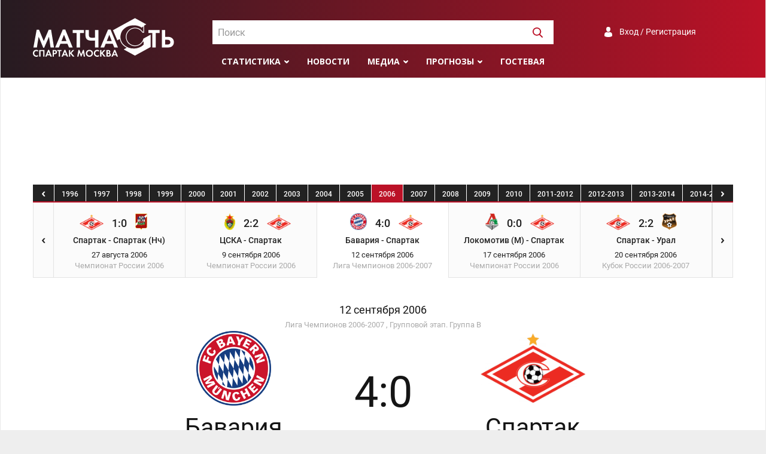

--- FILE ---
content_type: text/html; charset=UTF-8
request_url: https://spartakmoskva.ru/match/2430-bavarija-germanija-spartak-moskva-liga-chempionov-2006-09-12
body_size: 15120
content:
<!DOCTYPE html>
<html lang="ru">
<head>
    <meta charset="UTF-8"/>
    <meta name="viewport" content="width=device-width, initial-scale=1">
    <link rel="Shortcut Icon" type="image/x-icon" href="/favicon.ico" />
    <meta name="csrf-param" content="_csrf">
<meta name="csrf-token" content="99yNl1JLX1DmWc63B3ej-CKuGQ8MFBWU7Bfo7T3PIw-Fn9qvBw8JG6cqmOVWIOmuUuAvSDp8UKLeVqXdd_hAYQ==">
    <title>Бавария (Германия) - Спартак (Москва) 4:0, Лига Чемпионов - 2006-2007 Групповой этап. Группа B, 12.09.2006</title>
	<meta name="keywords" content="Спартак, Москва, матчасть, статистика, матч, Бавария (Германия)">
<meta name="description" content="Бавария (Германия) - Спартак (Москва) 4:0, Лига Чемпионов - 2006-2007 Групповой этап. Группа B, 12.09.2006">
<meta property="og:locale" content="ru_RU">
<meta property="og:type" content="article">
<meta property="og:title" content="Бавария (Германия) - Спартак (Москва) 4:0, Лига Чемпионов - 2006-2007 Групповой этап. Группа B, 12.09.2006">
<meta property="og:description" content="Бавария (Германия) - Спартак (Москва) 4:0, Лига Чемпионов - 2006-2007 Групповой этап. Группа B, 12.09.2006">
<meta property="og:url" content="/match/2430-bavarija-germanija-spartak-moskva-liga-chempionov-2006-09-12">
<meta property="og:site_name" content="Матчасть Спартака">
<meta name="twitter:card" content="summary">
<meta name="twitter:site" content="@spartakmoskva">
<meta name="twitter:creator" content="@spartakmoskva">
<meta name="twitter:title" content="Бавария (Германия) - Спартак (Москва) 4:0, Лига Чемпионов - 2006-2007 Групповой этап. Группа B, 12.09.2006">
<meta name="twitter:description" content="Бавария (Германия) - Спартак (Москва) 4:0, Лига Чемпионов - 2006-2007 Групповой этап. Группа B, 12.09.2006">
<meta itemprop="name" content="Бавария (Германия) - Спартак (Москва) 4:0, Лига Чемпионов - 2006-2007 Групповой этап. Группа B, 12.09.2006">
<meta itemprop="description" content="Бавария (Германия) - Спартак (Москва) 4:0, Лига Чемпионов - 2006-2007 Групповой этап. Группа B, 12.09.2006">
<link href="https://spartakmoskva.ru/match/2430-bavarija-germanija-spartak-moskva-liga-chempionov-2006-09-12" rel="canonical">
<link href="/assets/e87fec3e/assets/owl.carousel.css" rel="stylesheet">
<link href="/assets/e87fec3e/assets/owl.theme.default.css" rel="stylesheet">
<link href="https://cdn.jsdelivr.net/npm/simplebar@latest/dist/simplebar.css" rel="stylesheet">
<link href="/assets/bff505d7/photobox.css" rel="stylesheet">
<link href="/assets/bbabaa22/css/style.min.css" rel="stylesheet">
<link href="/assets/bbabaa22/fonts/roboto.css" rel="stylesheet">
<link href="https://fonts.googleapis.com/css?family=Open+Sans:300,400,400i,600,700,800&amp;display=swap&amp;subset=cyrillic" rel="stylesheet">    <!-- Yandex.RTB -->
    <script>window.yaContextCb=window.yaContextCb||[]</script>
    <script src="https://yandex.ru/ads/system/context.js" async></script>
</head>
<body>
<div class="preloader"></div>
<div class="preloader-bg"></div>
<div class="wrapper">
    <header>
        <div class="container">
            <a href="/" class="logo"></a>

            <div id="header-search" class="search">
                <select id="header-search-input"></select>
            </div>

            <div class="auth">
                <a class="a-auth signuporin" href="#">Вход / Регистрация</a>            </div>

            <div class="menu">
                <ul>
                    <li>
    <a class="submenu" href="#">Статистика</a>
    <ul>
        <li><a href="/persons">Игроки</a></li>
        <li><a href="/seasons">Сезоны</a></li>
        <li><a href="/tournaments">Турниры</a></li>
        <li><a href="/clubs">Соперники</a></li>
    </ul>
</li>
<li><a href="/news">Новости</a></li>
<li><a class="submenu" href="">Медиа</a>
    <ul>
        <li><a href="/fotos">Фото</a></li>
        <li><a href="/videos">Видео</a></li>
    </ul>
</li>
<li><a class="submenu" href="#">Прогнозы</a>
    <ul>
        <li><a href="/prognose">Главная</a></li>
                    <li><a href="/prognose/turnir-81">Гладиатор Россия</a></li>
                    <li><a href="/prognose/turnir-82">Лига Чемпионов</a></li>
                <li><a href="/prognose/make">Дать прогноз</a></li>
        <li><a href="/prognose/turnir">Архив турниров</a></li>
        <li><a href="/prognose/users">Все участники</a></li>
    </ul>
</li>
<li><a href="/guest">Гостевая</a></li>
                    <li class="menu-search"><a><img width=17 height=17 src="/images/svg/search-white.svg" /></a></li>
                </ul>
            </div>

            <div class="toggle">
                <button id="toggle-button" class="toggle-hamburger toggle-hamburger__animx">
                    <span>menu toggle</span>
                </button>
            </div>
        </div>
    </header>
    <nav>
        <div class="nav-wrapper">
            <div id="nav-search" class="search">
                <select id="nav-search-input"></select>
            </div>

            <div class="auth">
                <a class="a-auth signuporin" href="#">Вход / Регистрация</a>            </div>

            <div class="menu">
                <ul><li>
    <a class="submenu" href="#">Статистика</a>
    <ul>
        <li><a href="/persons">Игроки</a></li>
        <li><a href="/seasons">Сезоны</a></li>
        <li><a href="/tournaments">Турниры</a></li>
        <li><a href="/clubs">Соперники</a></li>
    </ul>
</li>
<li><a href="/news">Новости</a></li>
<li><a class="submenu" href="">Медиа</a>
    <ul>
        <li><a href="/fotos">Фото</a></li>
        <li><a href="/videos">Видео</a></li>
    </ul>
</li>
<li><a class="submenu" href="#">Прогнозы</a>
    <ul>
        <li><a href="/prognose">Главная</a></li>
                    <li><a href="/prognose/turnir-81">Гладиатор Россия</a></li>
                    <li><a href="/prognose/turnir-82">Лига Чемпионов</a></li>
                <li><a href="/prognose/make">Дать прогноз</a></li>
        <li><a href="/prognose/turnir">Архив турниров</a></li>
        <li><a href="/prognose/users">Все участники</a></li>
    </ul>
</li>
<li><a href="/guest">Гостевая</a></li>
</ul>
            </div>
        </div>
    </nav>
    <div style="max-height: 250px;" class="ad ad-big-horizontal"><!-- Yandex.RTB R-A-1245715-3 -->
<div id="yandex_rtb_R-A-1245715-3"></div>
<script>window.yaContextCb.push(()=>{
  Ya.Context.AdvManager.render({
    renderTo: 'yandex_rtb_R-A-1245715-3',
    blockId: 'R-A-1245715-3'
  })
})</script></div>    <main>
    <div class="container"><div class="match-seasons">
    <a href="#" class="match-seasons-back"></a>
    <div class="match-seasons-wrapper">
        <div class="match-seasons-years">
                    <a href="#">1936</a>
                                <a href="#">1937</a>
                                <a href="#">1938</a>
                                <a href="#">1939</a>
                                <a href="#">1940</a>
                                <a href="#">1941</a>
                                <a href="#">1944</a>
                                <a href="#">1945</a>
                                <a href="#">1946</a>
                                <a href="#">1947</a>
                                <a href="#">1948</a>
                                <a href="#">1949</a>
                                <a href="#">1950</a>
                                <a href="#">1951</a>
                                <a href="#">1952</a>
                                <a href="#">1953</a>
                                <a href="#">1954</a>
                                <a href="#">1955</a>
                                <a href="#">1956</a>
                                <a href="#">1957</a>
                                <a href="#">1958</a>
                                <a href="#">1959</a>
                                <a href="#">1960</a>
                                <a href="#">1961</a>
                                <a href="#">1962</a>
                                <a href="#">1963</a>
                                <a href="#">1964</a>
                                <a href="#">1965</a>
                                <a href="#">1966</a>
                                <a href="#">1967</a>
                                <a href="#">1968</a>
                                <a href="#">1969</a>
                                <a href="#">1970</a>
                                <a href="#">1971</a>
                                <a href="#">1972</a>
                                <a href="#">1973</a>
                                <a href="#">1974</a>
                                <a href="#">1975</a>
                                <a href="#">1976</a>
                                <a href="#">1977</a>
                                <a href="#">1978</a>
                                <a href="#">1979</a>
                                <a href="#">1980</a>
                                <a href="#">1981</a>
                                <a href="#">1982</a>
                                <a href="#">1983</a>
                                <a href="#">1984</a>
                                <a href="#">1985</a>
                                <a href="#">1986</a>
                                <a href="#">1987</a>
                                <a href="#">1988</a>
                                <a href="#">1989</a>
                                <a href="#">1990</a>
                                <a href="#">1991</a>
                                <a href="#">1992</a>
                                <a href="#">1993</a>
                                <a href="#">1994</a>
                                <a href="#">1995</a>
                                <a href="#">1996</a>
                                <a href="#">1997</a>
                                <a href="#">1998</a>
                                <a href="#">1999</a>
                                <a href="#">2000</a>
                                <a href="#">2001</a>
                                <a href="#">2002</a>
                                <a href="#">2003</a>
                                <a href="#">2004</a>
                                <a href="#">2005</a>
                                <a  class="active"href="#">2006</a>
                                <a href="#">2007</a>
                                <a href="#">2008</a>
                                <a href="#">2009</a>
                                <a href="#">2010</a>
                                <a href="#">2011-2012</a>
                                <a href="#">2012-2013</a>
                                <a href="#">2013-2014</a>
                                <a href="#">2014-2015</a>
                                <a href="#">2015-2016</a>
                                <a href="#">2016-2017</a>
                                <a href="#">2017-2018</a>
                                <a href="#">2018-2019</a>
                                <a href="#">2019-2020</a>
                                <a href="#">2020-2021</a>
                                <a href="#">2021-2022</a>
                                <a href="#">2022-2023</a>
                                <a href="#">2023-2024</a>
                                <a href="#">2024-2025</a>
                                <a href="#">2025-2026</a>
                            </div>
    </div>
    <a href="#" class="match-seasons-next"></a>
</div>
<div class="match-matches">
    <a href="#" class="match-matches-back"></a>
    <div class="match-matches-wrapper">
        <div class="match-matches-row">
                <div class="match">
        <div class="prev-match">
                    </div>
        <div class="cur-match">
                        <a title="Луч-Энергия (Владивосток) - Спартак (Москва) 0:1, Кубок России - 2005-2006 1/8 финала, 04.03.2006" href="/match/2386-luch-energija-vladivostok-spartak-moskva-kubok-rossii-2006-03-04">
                <span class="match-short-date">4 Мар</span>
                <span class="match-home-logo"><img src="https://s.spartakmoskva.ru/image/emblems/779.png" alt=""></span>
                <span class="match-score">0:1</span>
                <span class="match-away-logo"><img src="https://s.spartakmoskva.ru/image/emblems/456.png" alt=""></span>
                <span class="match-teams">Луч-Энергия - Спартак</span>
                <span class="match-date">4 марта 2006</span>
                <span class="match-turnir">Кубок России <span class="match-turnir-season">2005-2006</span></span>
            </a>
        </div>
        <div class="next-match">
                            <a title="Спартак (Москва) - ЦСКА (Москва) 2:3, Суперкубок России - 2006 11.03.2006" href="/match/2387-spartak-moskva-tsska-moskva-superkubok-rossii-2006-03-11">
                        <span class="match-short-date">
                            11 Мар                        </span>
                    <span class="match-short-logo"><img src="https://s.spartakmoskva.ru/image/emblems/469.png" alt=""></span>
                    <span class="short-score">2:3</span>
                </a>
                    </div>
    </div>
    <div class="match">
        <div class="prev-match">
                            <a title="Луч-Энергия (Владивосток) - Спартак (Москва) 0:1, Кубок России - 2005-2006 1/8 финала, 04.03.2006" href="/match/2386-luch-energija-vladivostok-spartak-moskva-kubok-rossii-2006-03-04">
                        <span class="match-short-date">
                            4 Мар                        </span>
                    <span class="match-short-logo"><img src="https://s.spartakmoskva.ru/image/emblems/779.png" alt=""></span>
                    <span class="short-score">1:0</span>
                </a>
                    </div>
        <div class="cur-match">
                        <a title="Спартак (Москва) - ЦСКА (Москва) 2:3, Суперкубок России - 2006 11.03.2006" href="/match/2387-spartak-moskva-tsska-moskva-superkubok-rossii-2006-03-11">
                <span class="match-short-date">11 Мар</span>
                <span class="match-home-logo"><img src="https://s.spartakmoskva.ru/image/emblems/456.png" alt=""></span>
                <span class="match-score">2:3</span>
                <span class="match-away-logo"><img src="https://s.spartakmoskva.ru/image/emblems/469.png" alt=""></span>
                <span class="match-teams">Спартак - ЦСКА</span>
                <span class="match-date">11 марта 2006</span>
                <span class="match-turnir">Суперкубок России <span class="match-turnir-season">2006</span></span>
            </a>
        </div>
        <div class="next-match">
                            <a title="Спартак (Москва) - Луч-Энергия (Владивосток) 1:0, Кубок России - 2005-2006 1/8 финала, 14.03.2006" href="/match/2388-spartak-moskva-luch-energija-vladivostok-kubok-rossii-2006-03-14">
                        <span class="match-short-date">
                            14 Мар                        </span>
                    <span class="match-short-logo"><img src="https://s.spartakmoskva.ru/image/emblems/779.png" alt=""></span>
                    <span class="short-score">1:0</span>
                </a>
                    </div>
    </div>
    <div class="match">
        <div class="prev-match">
                            <a title="Спартак (Москва) - ЦСКА (Москва) 2:3, Суперкубок России - 2006 11.03.2006" href="/match/2387-spartak-moskva-tsska-moskva-superkubok-rossii-2006-03-11">
                        <span class="match-short-date">
                            11 Мар                        </span>
                    <span class="match-short-logo"><img src="https://s.spartakmoskva.ru/image/emblems/469.png" alt=""></span>
                    <span class="short-score">2:3</span>
                </a>
                    </div>
        <div class="cur-match">
                        <a title="Спартак (Москва) - Луч-Энергия (Владивосток) 1:0, Кубок России - 2005-2006 1/8 финала, 14.03.2006" href="/match/2388-spartak-moskva-luch-energija-vladivostok-kubok-rossii-2006-03-14">
                <span class="match-short-date">14 Мар</span>
                <span class="match-home-logo"><img src="https://s.spartakmoskva.ru/image/emblems/456.png" alt=""></span>
                <span class="match-score">1:0</span>
                <span class="match-away-logo"><img src="https://s.spartakmoskva.ru/image/emblems/779.png" alt=""></span>
                <span class="match-teams">Спартак - Луч-Энергия</span>
                <span class="match-date">14 марта 2006</span>
                <span class="match-turnir">Кубок России <span class="match-turnir-season">2005-2006</span></span>
            </a>
        </div>
        <div class="next-match">
                            <a title="Спартак (Москва) - Луч-Энергия (Владивосток) 1:1, Чемпионат России - 2006 18.03.2006" href="/match/2394-spartak-moskva-luch-energija-vladivostok-chempionat-rossii-2006-03-18">
                        <span class="match-short-date">
                            18 Мар                        </span>
                    <span class="match-short-logo"><img src="https://s.spartakmoskva.ru/image/emblems/779.png" alt=""></span>
                    <span class="short-score">1:1</span>
                </a>
                    </div>
    </div>
    <div class="match">
        <div class="prev-match">
                            <a title="Спартак (Москва) - Луч-Энергия (Владивосток) 1:0, Кубок России - 2005-2006 1/8 финала, 14.03.2006" href="/match/2388-spartak-moskva-luch-energija-vladivostok-kubok-rossii-2006-03-14">
                        <span class="match-short-date">
                            14 Мар                        </span>
                    <span class="match-short-logo"><img src="https://s.spartakmoskva.ru/image/emblems/779.png" alt=""></span>
                    <span class="short-score">1:0</span>
                </a>
                    </div>
        <div class="cur-match">
                        <a title="Спартак (Москва) - Луч-Энергия (Владивосток) 1:1, Чемпионат России - 2006 18.03.2006" href="/match/2394-spartak-moskva-luch-energija-vladivostok-chempionat-rossii-2006-03-18">
                <span class="match-short-date">18 Мар</span>
                <span class="match-home-logo"><img src="https://s.spartakmoskva.ru/image/emblems/456.png" alt=""></span>
                <span class="match-score">1:1</span>
                <span class="match-away-logo"><img src="https://s.spartakmoskva.ru/image/emblems/779.png" alt=""></span>
                <span class="match-teams">Спартак - Луч-Энергия</span>
                <span class="match-date">18 марта 2006</span>
                <span class="match-turnir">Чемпионат России <span class="match-turnir-season">2006</span></span>
            </a>
        </div>
        <div class="next-match">
                            <a title="Спартак (Москва) - Локомотив (Москва) 2:2, Кубок России - 2005-2006 1/4 финала, 22.03.2006" href="/match/2389-spartak-moskva-lokomotiv-moskva-kubok-rossii-2006-03-22">
                        <span class="match-short-date">
                            22 Мар                        </span>
                    <span class="match-short-logo"><img src="https://s.spartakmoskva.ru/image/emblems/492.png" alt=""></span>
                    <span class="short-score">2:2</span>
                </a>
                    </div>
    </div>
    <div class="match">
        <div class="prev-match">
                            <a title="Спартак (Москва) - Луч-Энергия (Владивосток) 1:1, Чемпионат России - 2006 18.03.2006" href="/match/2394-spartak-moskva-luch-energija-vladivostok-chempionat-rossii-2006-03-18">
                        <span class="match-short-date">
                            18 Мар                        </span>
                    <span class="match-short-logo"><img src="https://s.spartakmoskva.ru/image/emblems/779.png" alt=""></span>
                    <span class="short-score">1:1</span>
                </a>
                    </div>
        <div class="cur-match">
                        <a title="Спартак (Москва) - Локомотив (Москва) 2:2, Кубок России - 2005-2006 1/4 финала, 22.03.2006" href="/match/2389-spartak-moskva-lokomotiv-moskva-kubok-rossii-2006-03-22">
                <span class="match-short-date">22 Мар</span>
                <span class="match-home-logo"><img src="https://s.spartakmoskva.ru/image/emblems/456.png" alt=""></span>
                <span class="match-score">2:2</span>
                <span class="match-away-logo"><img src="https://s.spartakmoskva.ru/image/emblems/492.png" alt=""></span>
                <span class="match-teams">Спартак - Локомотив (М)</span>
                <span class="match-date">22 марта 2006</span>
                <span class="match-turnir">Кубок России <span class="match-turnir-season">2005-2006</span></span>
            </a>
        </div>
        <div class="next-match">
                            <a title="Спартак (Нальчик) - Спартак (Москва) 2:2, Чемпионат России - 2006 26.03.2006" href="/match/2395-spartak-nalchik-spartak-moskva-chempionat-rossii-2006-03-26">
                        <span class="match-short-date">
                            26 Мар                        </span>
                    <span class="match-short-logo"><img src="https://s.spartakmoskva.ru/image/emblems/763.png" alt=""></span>
                    <span class="short-score">2:2</span>
                </a>
                    </div>
    </div>
    <div class="match">
        <div class="prev-match">
                            <a title="Спартак (Москва) - Локомотив (Москва) 2:2, Кубок России - 2005-2006 1/4 финала, 22.03.2006" href="/match/2389-spartak-moskva-lokomotiv-moskva-kubok-rossii-2006-03-22">
                        <span class="match-short-date">
                            22 Мар                        </span>
                    <span class="match-short-logo"><img src="https://s.spartakmoskva.ru/image/emblems/492.png" alt=""></span>
                    <span class="short-score">2:2</span>
                </a>
                    </div>
        <div class="cur-match">
                        <a title="Спартак (Нальчик) - Спартак (Москва) 2:2, Чемпионат России - 2006 26.03.2006" href="/match/2395-spartak-nalchik-spartak-moskva-chempionat-rossii-2006-03-26">
                <span class="match-short-date">26 Мар</span>
                <span class="match-home-logo"><img src="https://s.spartakmoskva.ru/image/emblems/763.png" alt=""></span>
                <span class="match-score">2:2</span>
                <span class="match-away-logo"><img src="https://s.spartakmoskva.ru/image/emblems/456.png" alt=""></span>
                <span class="match-teams">Спартак (Нч) - Спартак</span>
                <span class="match-date">26 марта 2006</span>
                <span class="match-turnir">Чемпионат России <span class="match-turnir-season">2006</span></span>
            </a>
        </div>
        <div class="next-match">
                            <a title="Спартак (Москва) - ЦСКА (Москва) 1:1, Чемпионат России - 2006 01.04.2006" href="/match/2396-spartak-moskva-tsska-moskva-chempionat-rossii-2006-04-01">
                        <span class="match-short-date">
                            1 Апр                        </span>
                    <span class="match-short-logo"><img src="https://s.spartakmoskva.ru/image/emblems/469.png" alt=""></span>
                    <span class="short-score">1:1</span>
                </a>
                    </div>
    </div>
    <div class="match">
        <div class="prev-match">
                            <a title="Спартак (Нальчик) - Спартак (Москва) 2:2, Чемпионат России - 2006 26.03.2006" href="/match/2395-spartak-nalchik-spartak-moskva-chempionat-rossii-2006-03-26">
                        <span class="match-short-date">
                            26 Мар                        </span>
                    <span class="match-short-logo"><img src="https://s.spartakmoskva.ru/image/emblems/763.png" alt=""></span>
                    <span class="short-score">2:2</span>
                </a>
                    </div>
        <div class="cur-match">
                        <a title="Спартак (Москва) - ЦСКА (Москва) 1:1, Чемпионат России - 2006 01.04.2006" href="/match/2396-spartak-moskva-tsska-moskva-chempionat-rossii-2006-04-01">
                <span class="match-short-date">1 Апр</span>
                <span class="match-home-logo"><img src="https://s.spartakmoskva.ru/image/emblems/456.png" alt=""></span>
                <span class="match-score">1:1</span>
                <span class="match-away-logo"><img src="https://s.spartakmoskva.ru/image/emblems/469.png" alt=""></span>
                <span class="match-teams">Спартак - ЦСКА</span>
                <span class="match-date">1 апреля 2006</span>
                <span class="match-turnir">Чемпионат России <span class="match-turnir-season">2006</span></span>
            </a>
        </div>
        <div class="next-match">
                            <a title="Спартак (Москва) - Локомотив (Москва) 2:1, Чемпионат России - 2006 09.04.2006" href="/match/2397-spartak-moskva-lokomotiv-moskva-chempionat-rossii-2006-04-09">
                        <span class="match-short-date">
                            9 Апр                        </span>
                    <span class="match-short-logo"><img src="https://s.spartakmoskva.ru/image/emblems/492.png" alt=""></span>
                    <span class="short-score">2:1</span>
                </a>
                    </div>
    </div>
    <div class="match">
        <div class="prev-match">
                            <a title="Спартак (Москва) - ЦСКА (Москва) 1:1, Чемпионат России - 2006 01.04.2006" href="/match/2396-spartak-moskva-tsska-moskva-chempionat-rossii-2006-04-01">
                        <span class="match-short-date">
                            1 Апр                        </span>
                    <span class="match-short-logo"><img src="https://s.spartakmoskva.ru/image/emblems/469.png" alt=""></span>
                    <span class="short-score">1:1</span>
                </a>
                    </div>
        <div class="cur-match">
                        <a title="Спартак (Москва) - Локомотив (Москва) 2:1, Чемпионат России - 2006 09.04.2006" href="/match/2397-spartak-moskva-lokomotiv-moskva-chempionat-rossii-2006-04-09">
                <span class="match-short-date">9 Апр</span>
                <span class="match-home-logo"><img src="https://s.spartakmoskva.ru/image/emblems/456.png" alt=""></span>
                <span class="match-score">2:1</span>
                <span class="match-away-logo"><img src="https://s.spartakmoskva.ru/image/emblems/492.png" alt=""></span>
                <span class="match-teams">Спартак - Локомотив (М)</span>
                <span class="match-date">9 апреля 2006</span>
                <span class="match-turnir">Чемпионат России <span class="match-turnir-season">2006</span></span>
            </a>
        </div>
        <div class="next-match">
                            <a title="Локомотив (Москва) - Спартак (Москва) 1:2, Кубок России - 2005-2006 1/4 финала, 12.04.2006" href="/match/2390-lokomotiv-moskva-spartak-moskva-kubok-rossii-2006-04-12">
                        <span class="match-short-date">
                            12 Апр                        </span>
                    <span class="match-short-logo"><img src="https://s.spartakmoskva.ru/image/emblems/492.png" alt=""></span>
                    <span class="short-score">2:1</span>
                </a>
                    </div>
    </div>
    <div class="match">
        <div class="prev-match">
                            <a title="Спартак (Москва) - Локомотив (Москва) 2:1, Чемпионат России - 2006 09.04.2006" href="/match/2397-spartak-moskva-lokomotiv-moskva-chempionat-rossii-2006-04-09">
                        <span class="match-short-date">
                            9 Апр                        </span>
                    <span class="match-short-logo"><img src="https://s.spartakmoskva.ru/image/emblems/492.png" alt=""></span>
                    <span class="short-score">2:1</span>
                </a>
                    </div>
        <div class="cur-match">
                        <a title="Локомотив (Москва) - Спартак (Москва) 1:2, Кубок России - 2005-2006 1/4 финала, 12.04.2006" href="/match/2390-lokomotiv-moskva-spartak-moskva-kubok-rossii-2006-04-12">
                <span class="match-short-date">12 Апр</span>
                <span class="match-home-logo"><img src="https://s.spartakmoskva.ru/image/emblems/492.png" alt=""></span>
                <span class="match-score">1:2</span>
                <span class="match-away-logo"><img src="https://s.spartakmoskva.ru/image/emblems/456.png" alt=""></span>
                <span class="match-teams">Локомотив (М) - Спартак</span>
                <span class="match-date">12 апреля 2006</span>
                <span class="match-turnir">Кубок России <span class="match-turnir-season">2005-2006</span></span>
            </a>
        </div>
        <div class="next-match">
                            <a title="Рубин (Казань) - Спартак (Москва) 2:0, Чемпионат России - 2006 16.04.2006" href="/match/2398-rubin-kazan-spartak-moskva-chempionat-rossii-2006-04-16">
                        <span class="match-short-date">
                            16 Апр                        </span>
                    <span class="match-short-logo"><img src="https://s.spartakmoskva.ru/image/emblems/849.png" alt=""></span>
                    <span class="short-score">0:2</span>
                </a>
                    </div>
    </div>
    <div class="match">
        <div class="prev-match">
                            <a title="Локомотив (Москва) - Спартак (Москва) 1:2, Кубок России - 2005-2006 1/4 финала, 12.04.2006" href="/match/2390-lokomotiv-moskva-spartak-moskva-kubok-rossii-2006-04-12">
                        <span class="match-short-date">
                            12 Апр                        </span>
                    <span class="match-short-logo"><img src="https://s.spartakmoskva.ru/image/emblems/492.png" alt=""></span>
                    <span class="short-score">2:1</span>
                </a>
                    </div>
        <div class="cur-match">
                        <a title="Рубин (Казань) - Спартак (Москва) 2:0, Чемпионат России - 2006 16.04.2006" href="/match/2398-rubin-kazan-spartak-moskva-chempionat-rossii-2006-04-16">
                <span class="match-short-date">16 Апр</span>
                <span class="match-home-logo"><img src="https://s.spartakmoskva.ru/image/emblems/849.png" alt=""></span>
                <span class="match-score">2:0</span>
                <span class="match-away-logo"><img src="https://s.spartakmoskva.ru/image/emblems/456.png" alt=""></span>
                <span class="match-teams">Рубин - Спартак</span>
                <span class="match-date">16 апреля 2006</span>
                <span class="match-turnir">Чемпионат России <span class="match-turnir-season">2006</span></span>
            </a>
        </div>
        <div class="next-match">
                            <a title="Спартак (Москва) - ФК Москва (Москва) 3:3, Чемпионат России - 2006 23.04.2006" href="/match/2399-spartak-moskva-fk-moskva-moskva-chempionat-rossii-2006-04-23">
                        <span class="match-short-date">
                            23 Апр                        </span>
                    <span class="match-short-logo"><img src="https://s.spartakmoskva.ru/image/emblems/766.png" alt=""></span>
                    <span class="short-score">3:3</span>
                </a>
                    </div>
    </div>
    <div class="match">
        <div class="prev-match">
                            <a title="Рубин (Казань) - Спартак (Москва) 2:0, Чемпионат России - 2006 16.04.2006" href="/match/2398-rubin-kazan-spartak-moskva-chempionat-rossii-2006-04-16">
                        <span class="match-short-date">
                            16 Апр                        </span>
                    <span class="match-short-logo"><img src="https://s.spartakmoskva.ru/image/emblems/849.png" alt=""></span>
                    <span class="short-score">0:2</span>
                </a>
                    </div>
        <div class="cur-match">
                        <a title="Спартак (Москва) - ФК Москва (Москва) 3:3, Чемпионат России - 2006 23.04.2006" href="/match/2399-spartak-moskva-fk-moskva-moskva-chempionat-rossii-2006-04-23">
                <span class="match-short-date">23 Апр</span>
                <span class="match-home-logo"><img src="https://s.spartakmoskva.ru/image/emblems/456.png" alt=""></span>
                <span class="match-score">3:3</span>
                <span class="match-away-logo"><img src="https://s.spartakmoskva.ru/image/emblems/766.png" alt=""></span>
                <span class="match-teams">Спартак - ФК Москва</span>
                <span class="match-date">23 апреля 2006</span>
                <span class="match-turnir">Чемпионат России <span class="match-turnir-season">2006</span></span>
            </a>
        </div>
        <div class="next-match">
                            <a title="Зенит (Санкт-Петербург) - Спартак (Москва) 1:4, Чемпионат России - 2006 30.04.2006" href="/match/2400-zenit-sankt-peterburg-spartak-moskva-chempionat-rossii-2006-04-30">
                        <span class="match-short-date">
                            30 Апр                        </span>
                    <span class="match-short-logo"><img src="https://s.spartakmoskva.ru/image/emblems/507.png" alt=""></span>
                    <span class="short-score">4:1</span>
                </a>
                    </div>
    </div>
    <div class="match">
        <div class="prev-match">
                            <a title="Спартак (Москва) - ФК Москва (Москва) 3:3, Чемпионат России - 2006 23.04.2006" href="/match/2399-spartak-moskva-fk-moskva-moskva-chempionat-rossii-2006-04-23">
                        <span class="match-short-date">
                            23 Апр                        </span>
                    <span class="match-short-logo"><img src="https://s.spartakmoskva.ru/image/emblems/766.png" alt=""></span>
                    <span class="short-score">3:3</span>
                </a>
                    </div>
        <div class="cur-match">
                        <a title="Зенит (Санкт-Петербург) - Спартак (Москва) 1:4, Чемпионат России - 2006 30.04.2006" href="/match/2400-zenit-sankt-peterburg-spartak-moskva-chempionat-rossii-2006-04-30">
                <span class="match-short-date">30 Апр</span>
                <span class="match-home-logo"><img src="https://s.spartakmoskva.ru/image/emblems/507.png" alt=""></span>
                <span class="match-score">1:4</span>
                <span class="match-away-logo"><img src="https://s.spartakmoskva.ru/image/emblems/456.png" alt=""></span>
                <span class="match-teams">Зенит - Спартак</span>
                <span class="match-date">30 апреля 2006</span>
                <span class="match-turnir">Чемпионат России <span class="match-turnir-season">2006</span></span>
            </a>
        </div>
        <div class="next-match">
                            <a title="Спартак (Москва) - Сатурн (Московская обл.) 1:1, Кубок России - 2005-2006 Полуфинал, 03.05.2006" href="/match/2391-spartak-moskva-saturn-moskovskaja-obl-kubok-rossii-2006-05-03">
                        <span class="match-short-date">
                            3 Май                        </span>
                    <span class="match-short-logo"><img src="https://s.spartakmoskva.ru/image/emblems/624.png" alt=""></span>
                    <span class="short-score">1:1</span>
                </a>
                    </div>
    </div>
    <div class="match">
        <div class="prev-match">
                            <a title="Зенит (Санкт-Петербург) - Спартак (Москва) 1:4, Чемпионат России - 2006 30.04.2006" href="/match/2400-zenit-sankt-peterburg-spartak-moskva-chempionat-rossii-2006-04-30">
                        <span class="match-short-date">
                            30 Апр                        </span>
                    <span class="match-short-logo"><img src="https://s.spartakmoskva.ru/image/emblems/507.png" alt=""></span>
                    <span class="short-score">4:1</span>
                </a>
                    </div>
        <div class="cur-match">
                        <a title="Спартак (Москва) - Сатурн (Московская обл.) 1:1, Кубок России - 2005-2006 Полуфинал, 03.05.2006" href="/match/2391-spartak-moskva-saturn-moskovskaja-obl-kubok-rossii-2006-05-03">
                <span class="match-short-date">3 Май</span>
                <span class="match-home-logo"><img src="https://s.spartakmoskva.ru/image/emblems/456.png" alt=""></span>
                <span class="match-score">1:1</span>
                <span class="match-away-logo"><img src="https://s.spartakmoskva.ru/image/emblems/624.png" alt=""></span>
                <span class="match-teams">Спартак - Сатурн</span>
                <span class="match-date">3 мая 2006</span>
                <span class="match-turnir">Кубок России <span class="match-turnir-season">2005-2006</span></span>
            </a>
        </div>
        <div class="next-match">
                            <a title="Спартак (Москва) - Торпедо (Москва) 2:0, Чемпионат России - 2006 07.05.2006" href="/match/2401-spartak-moskva-torpedo-moskva-chempionat-rossii-2006-05-07">
                        <span class="match-short-date">
                            7 Май                        </span>
                    <span class="match-short-logo"><img src="https://s.spartakmoskva.ru/image/emblems/523.png" alt=""></span>
                    <span class="short-score">2:0</span>
                </a>
                    </div>
    </div>
    <div class="match">
        <div class="prev-match">
                            <a title="Спартак (Москва) - Сатурн (Московская обл.) 1:1, Кубок России - 2005-2006 Полуфинал, 03.05.2006" href="/match/2391-spartak-moskva-saturn-moskovskaja-obl-kubok-rossii-2006-05-03">
                        <span class="match-short-date">
                            3 Май                        </span>
                    <span class="match-short-logo"><img src="https://s.spartakmoskva.ru/image/emblems/624.png" alt=""></span>
                    <span class="short-score">1:1</span>
                </a>
                    </div>
        <div class="cur-match">
                        <a title="Спартак (Москва) - Торпедо (Москва) 2:0, Чемпионат России - 2006 07.05.2006" href="/match/2401-spartak-moskva-torpedo-moskva-chempionat-rossii-2006-05-07">
                <span class="match-short-date">7 Май</span>
                <span class="match-home-logo"><img src="https://s.spartakmoskva.ru/image/emblems/456.png" alt=""></span>
                <span class="match-score">2:0</span>
                <span class="match-away-logo"><img src="https://s.spartakmoskva.ru/image/emblems/523.png" alt=""></span>
                <span class="match-teams">Спартак - Торпедо</span>
                <span class="match-date">7 мая 2006</span>
                <span class="match-turnir">Чемпионат России <span class="match-turnir-season">2006</span></span>
            </a>
        </div>
        <div class="next-match">
                            <a title="Сатурн (Московская обл.) - Спартак (Москва) 1:3, Кубок России - 2005-2006 Полуфинал, 10.05.2006" href="/match/2392-saturn-moskovskaja-obl-spartak-moskva-kubok-rossii-2006-05-10">
                        <span class="match-short-date">
                            10 Май                        </span>
                    <span class="match-short-logo"><img src="https://s.spartakmoskva.ru/image/emblems/624.png" alt=""></span>
                    <span class="short-score">3:1</span>
                </a>
                    </div>
    </div>
    <div class="match">
        <div class="prev-match">
                            <a title="Спартак (Москва) - Торпедо (Москва) 2:0, Чемпионат России - 2006 07.05.2006" href="/match/2401-spartak-moskva-torpedo-moskva-chempionat-rossii-2006-05-07">
                        <span class="match-short-date">
                            7 Май                        </span>
                    <span class="match-short-logo"><img src="https://s.spartakmoskva.ru/image/emblems/523.png" alt=""></span>
                    <span class="short-score">2:0</span>
                </a>
                    </div>
        <div class="cur-match">
                        <a title="Сатурн (Московская обл.) - Спартак (Москва) 1:3, Кубок России - 2005-2006 Полуфинал, 10.05.2006" href="/match/2392-saturn-moskovskaja-obl-spartak-moskva-kubok-rossii-2006-05-10">
                <span class="match-short-date">10 Май</span>
                <span class="match-home-logo"><img src="https://s.spartakmoskva.ru/image/emblems/624.png" alt=""></span>
                <span class="match-score">1:3</span>
                <span class="match-away-logo"><img src="https://s.spartakmoskva.ru/image/emblems/456.png" alt=""></span>
                <span class="match-teams">Сатурн - Спартак</span>
                <span class="match-date">10 мая 2006</span>
                <span class="match-turnir">Кубок России <span class="match-turnir-season">2005-2006</span></span>
            </a>
        </div>
        <div class="next-match">
                            <a title="Динамо (Москва) - Спартак (Москва) 0:0, Чемпионат России - 2006 15.05.2006" href="/match/2402-dinamo-moskva-spartak-moskva-chempionat-rossii-2006-05-15">
                        <span class="match-short-date">
                            15 Май                        </span>
                    <span class="match-short-logo"><img src="https://s.spartakmoskva.ru/image/emblems/485.png" alt=""></span>
                    <span class="short-score">0:0</span>
                </a>
                    </div>
    </div>
    <div class="match">
        <div class="prev-match">
                            <a title="Сатурн (Московская обл.) - Спартак (Москва) 1:3, Кубок России - 2005-2006 Полуфинал, 10.05.2006" href="/match/2392-saturn-moskovskaja-obl-spartak-moskva-kubok-rossii-2006-05-10">
                        <span class="match-short-date">
                            10 Май                        </span>
                    <span class="match-short-logo"><img src="https://s.spartakmoskva.ru/image/emblems/624.png" alt=""></span>
                    <span class="short-score">3:1</span>
                </a>
                    </div>
        <div class="cur-match">
                        <a title="Динамо (Москва) - Спартак (Москва) 0:0, Чемпионат России - 2006 15.05.2006" href="/match/2402-dinamo-moskva-spartak-moskva-chempionat-rossii-2006-05-15">
                <span class="match-short-date">15 Май</span>
                <span class="match-home-logo"><img src="https://s.spartakmoskva.ru/image/emblems/485.png" alt=""></span>
                <span class="match-score">0:0</span>
                <span class="match-away-logo"><img src="https://s.spartakmoskva.ru/image/emblems/456.png" alt=""></span>
                <span class="match-teams">Динамо (М) - Спартак</span>
                <span class="match-date">15 мая 2006</span>
                <span class="match-turnir">Чемпионат России <span class="match-turnir-season">2006</span></span>
            </a>
        </div>
        <div class="next-match">
                            <a title="Спартак (Москва) - ЦСКА (Москва) 0:3, Кубок России - 2005-2006 Финал, 20.05.2006" href="/match/2393-spartak-moskva-tsska-moskva-kubok-rossii-2006-05-20">
                        <span class="match-short-date">
                            20 Май                        </span>
                    <span class="match-short-logo"><img src="https://s.spartakmoskva.ru/image/emblems/469.png" alt=""></span>
                    <span class="short-score">0:3</span>
                </a>
                    </div>
    </div>
    <div class="match">
        <div class="prev-match">
                            <a title="Динамо (Москва) - Спартак (Москва) 0:0, Чемпионат России - 2006 15.05.2006" href="/match/2402-dinamo-moskva-spartak-moskva-chempionat-rossii-2006-05-15">
                        <span class="match-short-date">
                            15 Май                        </span>
                    <span class="match-short-logo"><img src="https://s.spartakmoskva.ru/image/emblems/485.png" alt=""></span>
                    <span class="short-score">0:0</span>
                </a>
                    </div>
        <div class="cur-match">
                        <a title="Спартак (Москва) - ЦСКА (Москва) 0:3, Кубок России - 2005-2006 Финал, 20.05.2006" href="/match/2393-spartak-moskva-tsska-moskva-kubok-rossii-2006-05-20">
                <span class="match-short-date">20 Май</span>
                <span class="match-home-logo"><img src="https://s.spartakmoskva.ru/image/emblems/456.png" alt=""></span>
                <span class="match-score">0:3</span>
                <span class="match-away-logo"><img src="https://s.spartakmoskva.ru/image/emblems/469.png" alt=""></span>
                <span class="match-teams">Спартак - ЦСКА</span>
                <span class="match-date">20 мая 2006</span>
                <span class="match-turnir">Кубок России <span class="match-turnir-season">2005-2006</span></span>
            </a>
        </div>
        <div class="next-match">
                            <a title="Урал (Екатеринбург) - Спартак (Москва) 0:1, Кубок России - 2006-2007 1/16 финала, 02.07.2006" href="/match/2424-ural-ekaterinburg-spartak-moskva-kubok-rossii-2006-07-02">
                        <span class="match-short-date">
                            2 Июл                        </span>
                    <span class="match-short-logo"><img src="https://s.spartakmoskva.ru/image/emblems/612.png" alt=""></span>
                    <span class="short-score">1:0</span>
                </a>
                    </div>
    </div>
    <div class="match">
        <div class="prev-match">
                            <a title="Спартак (Москва) - ЦСКА (Москва) 0:3, Кубок России - 2005-2006 Финал, 20.05.2006" href="/match/2393-spartak-moskva-tsska-moskva-kubok-rossii-2006-05-20">
                        <span class="match-short-date">
                            20 Май                        </span>
                    <span class="match-short-logo"><img src="https://s.spartakmoskva.ru/image/emblems/469.png" alt=""></span>
                    <span class="short-score">0:3</span>
                </a>
                    </div>
        <div class="cur-match">
                        <a title="Урал (Екатеринбург) - Спартак (Москва) 0:1, Кубок России - 2006-2007 1/16 финала, 02.07.2006" href="/match/2424-ural-ekaterinburg-spartak-moskva-kubok-rossii-2006-07-02">
                <span class="match-short-date">2 Июл</span>
                <span class="match-home-logo"><img src="https://s.spartakmoskva.ru/image/emblems/612.png" alt=""></span>
                <span class="match-score">0:1</span>
                <span class="match-away-logo"><img src="https://s.spartakmoskva.ru/image/emblems/456.png" alt=""></span>
                <span class="match-teams">Урал - Спартак</span>
                <span class="match-date">2 июля 2006</span>
                <span class="match-turnir">Кубок России <span class="match-turnir-season">2006-2007</span></span>
            </a>
        </div>
        <div class="next-match">
                            <a title="Спартак (Москва) - Амкар (Пермь) 4:1, Чемпионат России - 2006 07.07.2006" href="/match/2404-spartak-moskva-amkar-perm-chempionat-rossii-2006-07-07">
                        <span class="match-short-date">
                            7 Июл                        </span>
                    <span class="match-short-logo"><img src="https://s.spartakmoskva.ru/image/emblems/152.png" alt=""></span>
                    <span class="short-score">4:1</span>
                </a>
                    </div>
    </div>
    <div class="match">
        <div class="prev-match">
                            <a title="Урал (Екатеринбург) - Спартак (Москва) 0:1, Кубок России - 2006-2007 1/16 финала, 02.07.2006" href="/match/2424-ural-ekaterinburg-spartak-moskva-kubok-rossii-2006-07-02">
                        <span class="match-short-date">
                            2 Июл                        </span>
                    <span class="match-short-logo"><img src="https://s.spartakmoskva.ru/image/emblems/612.png" alt=""></span>
                    <span class="short-score">1:0</span>
                </a>
                    </div>
        <div class="cur-match">
                        <a title="Спартак (Москва) - Амкар (Пермь) 4:1, Чемпионат России - 2006 07.07.2006" href="/match/2404-spartak-moskva-amkar-perm-chempionat-rossii-2006-07-07">
                <span class="match-short-date">7 Июл</span>
                <span class="match-home-logo"><img src="https://s.spartakmoskva.ru/image/emblems/456.png" alt=""></span>
                <span class="match-score">4:1</span>
                <span class="match-away-logo"><img src="https://s.spartakmoskva.ru/image/emblems/152.png" alt=""></span>
                <span class="match-teams">Спартак - Амкар</span>
                <span class="match-date">7 июля 2006</span>
                <span class="match-turnir">Чемпионат России <span class="match-turnir-season">2006</span></span>
            </a>
        </div>
        <div class="next-match">
                            <a title="Спартак (Москва) - Шинник (Ярославль) 3:1, Чемпионат России - 2006 12.07.2006" href="/match/2403-spartak-moskva-shinnik-jaroslavl-chempionat-rossii-2006-07-12">
                        <span class="match-short-date">
                            12 Июл                        </span>
                    <span class="match-short-logo"><img src="https://s.spartakmoskva.ru/image/emblems/1929.png" alt=""></span>
                    <span class="short-score">3:1</span>
                </a>
                    </div>
    </div>
    <div class="match">
        <div class="prev-match">
                            <a title="Спартак (Москва) - Амкар (Пермь) 4:1, Чемпионат России - 2006 07.07.2006" href="/match/2404-spartak-moskva-amkar-perm-chempionat-rossii-2006-07-07">
                        <span class="match-short-date">
                            7 Июл                        </span>
                    <span class="match-short-logo"><img src="https://s.spartakmoskva.ru/image/emblems/152.png" alt=""></span>
                    <span class="short-score">4:1</span>
                </a>
                    </div>
        <div class="cur-match">
                        <a title="Спартак (Москва) - Шинник (Ярославль) 3:1, Чемпионат России - 2006 12.07.2006" href="/match/2403-spartak-moskva-shinnik-jaroslavl-chempionat-rossii-2006-07-12">
                <span class="match-short-date">12 Июл</span>
                <span class="match-home-logo"><img src="https://s.spartakmoskva.ru/image/emblems/456.png" alt=""></span>
                <span class="match-score">3:1</span>
                <span class="match-away-logo"><img src="https://s.spartakmoskva.ru/image/emblems/1929.png" alt=""></span>
                <span class="match-teams">Спартак - Шинник</span>
                <span class="match-date">12 июля 2006</span>
                <span class="match-turnir">Чемпионат России <span class="match-turnir-season">2006</span></span>
            </a>
        </div>
        <div class="next-match">
                            <a title="Томь (Томск) - Спартак (Москва) 2:2, Чемпионат России - 2006 16.07.2006" href="/match/2405-tom-tomsk-spartak-moskva-chempionat-rossii-2006-07-16">
                        <span class="match-short-date">
                            16 Июл                        </span>
                    <span class="match-short-logo"><img src="https://s.spartakmoskva.ru/image/emblems/635.png" alt=""></span>
                    <span class="short-score">2:2</span>
                </a>
                    </div>
    </div>
    <div class="match">
        <div class="prev-match">
                            <a title="Спартак (Москва) - Шинник (Ярославль) 3:1, Чемпионат России - 2006 12.07.2006" href="/match/2403-spartak-moskva-shinnik-jaroslavl-chempionat-rossii-2006-07-12">
                        <span class="match-short-date">
                            12 Июл                        </span>
                    <span class="match-short-logo"><img src="https://s.spartakmoskva.ru/image/emblems/1929.png" alt=""></span>
                    <span class="short-score">3:1</span>
                </a>
                    </div>
        <div class="cur-match">
                        <a title="Томь (Томск) - Спартак (Москва) 2:2, Чемпионат России - 2006 16.07.2006" href="/match/2405-tom-tomsk-spartak-moskva-chempionat-rossii-2006-07-16">
                <span class="match-short-date">16 Июл</span>
                <span class="match-home-logo"><img src="https://s.spartakmoskva.ru/image/emblems/635.png" alt=""></span>
                <span class="match-score">2:2</span>
                <span class="match-away-logo"><img src="https://s.spartakmoskva.ru/image/emblems/456.png" alt=""></span>
                <span class="match-teams">Томь - Спартак</span>
                <span class="match-date">16 июля 2006</span>
                <span class="match-turnir">Чемпионат России <span class="match-turnir-season">2006</span></span>
            </a>
        </div>
        <div class="next-match">
                            <a title="Спартак (Москва) - Сатурн (Московская обл.) 1:1, Чемпионат России - 2006 21.07.2006" href="/match/2406-spartak-moskva-saturn-moskovskaja-obl-chempionat-rossii-2006-07-21">
                        <span class="match-short-date">
                            21 Июл                        </span>
                    <span class="match-short-logo"><img src="https://s.spartakmoskva.ru/image/emblems/624.png" alt=""></span>
                    <span class="short-score">1:1</span>
                </a>
                    </div>
    </div>
    <div class="match">
        <div class="prev-match">
                            <a title="Томь (Томск) - Спартак (Москва) 2:2, Чемпионат России - 2006 16.07.2006" href="/match/2405-tom-tomsk-spartak-moskva-chempionat-rossii-2006-07-16">
                        <span class="match-short-date">
                            16 Июл                        </span>
                    <span class="match-short-logo"><img src="https://s.spartakmoskva.ru/image/emblems/635.png" alt=""></span>
                    <span class="short-score">2:2</span>
                </a>
                    </div>
        <div class="cur-match">
                        <a title="Спартак (Москва) - Сатурн (Московская обл.) 1:1, Чемпионат России - 2006 21.07.2006" href="/match/2406-spartak-moskva-saturn-moskovskaja-obl-chempionat-rossii-2006-07-21">
                <span class="match-short-date">21 Июл</span>
                <span class="match-home-logo"><img src="https://s.spartakmoskva.ru/image/emblems/456.png" alt=""></span>
                <span class="match-score">1:1</span>
                <span class="match-away-logo"><img src="https://s.spartakmoskva.ru/image/emblems/624.png" alt=""></span>
                <span class="match-teams">Спартак - Сатурн</span>
                <span class="match-date">21 июля 2006</span>
                <span class="match-turnir">Чемпионат России <span class="match-turnir-season">2006</span></span>
            </a>
        </div>
        <div class="next-match">
                            <a title="Шериф (Молдавия) - Спартак (Москва) 1:1, Лига Чемпионов - 2006-2007 2-ой квалификационный раунд, 26.07.2006" href="/match/2426-sherif-moldavija-spartak-moskva-liga-chempionov-2006-07-26">
                        <span class="match-short-date">
                            26 Июл                        </span>
                    <span class="match-short-logo"><img src="https://s.spartakmoskva.ru/image/emblems/1955.png" alt=""></span>
                    <span class="short-score">1:1</span>
                </a>
                    </div>
    </div>
    <div class="match">
        <div class="prev-match">
                            <a title="Спартак (Москва) - Сатурн (Московская обл.) 1:1, Чемпионат России - 2006 21.07.2006" href="/match/2406-spartak-moskva-saturn-moskovskaja-obl-chempionat-rossii-2006-07-21">
                        <span class="match-short-date">
                            21 Июл                        </span>
                    <span class="match-short-logo"><img src="https://s.spartakmoskva.ru/image/emblems/624.png" alt=""></span>
                    <span class="short-score">1:1</span>
                </a>
                    </div>
        <div class="cur-match">
                        <a title="Шериф (Молдавия) - Спартак (Москва) 1:1, Лига Чемпионов - 2006-2007 2-ой квалификационный раунд, 26.07.2006" href="/match/2426-sherif-moldavija-spartak-moskva-liga-chempionov-2006-07-26">
                <span class="match-short-date">26 Июл</span>
                <span class="match-home-logo"><img src="https://s.spartakmoskva.ru/image/emblems/1955.png" alt=""></span>
                <span class="match-score">1:1</span>
                <span class="match-away-logo"><img src="https://s.spartakmoskva.ru/image/emblems/456.png" alt=""></span>
                <span class="match-teams">Шериф - Спартак</span>
                <span class="match-date">26 июля 2006</span>
                <span class="match-turnir">Лига Чемпионов <span class="match-turnir-season">2006-2007</span></span>
            </a>
        </div>
        <div class="next-match">
                            <a title="Амкар (Пермь) - Спартак (Москва) 1:3, Чемпионат России - 2006 29.07.2006" href="/match/2407-amkar-perm-spartak-moskva-chempionat-rossii-2006-07-29">
                        <span class="match-short-date">
                            29 Июл                        </span>
                    <span class="match-short-logo"><img src="https://s.spartakmoskva.ru/image/emblems/152.png" alt=""></span>
                    <span class="short-score">3:1</span>
                </a>
                    </div>
    </div>
    <div class="match">
        <div class="prev-match">
                            <a title="Шериф (Молдавия) - Спартак (Москва) 1:1, Лига Чемпионов - 2006-2007 2-ой квалификационный раунд, 26.07.2006" href="/match/2426-sherif-moldavija-spartak-moskva-liga-chempionov-2006-07-26">
                        <span class="match-short-date">
                            26 Июл                        </span>
                    <span class="match-short-logo"><img src="https://s.spartakmoskva.ru/image/emblems/1955.png" alt=""></span>
                    <span class="short-score">1:1</span>
                </a>
                    </div>
        <div class="cur-match">
                        <a title="Амкар (Пермь) - Спартак (Москва) 1:3, Чемпионат России - 2006 29.07.2006" href="/match/2407-amkar-perm-spartak-moskva-chempionat-rossii-2006-07-29">
                <span class="match-short-date">29 Июл</span>
                <span class="match-home-logo"><img src="https://s.spartakmoskva.ru/image/emblems/152.png" alt=""></span>
                <span class="match-score">1:3</span>
                <span class="match-away-logo"><img src="https://s.spartakmoskva.ru/image/emblems/456.png" alt=""></span>
                <span class="match-teams">Амкар - Спартак</span>
                <span class="match-date">29 июля 2006</span>
                <span class="match-turnir">Чемпионат России <span class="match-turnir-season">2006</span></span>
            </a>
        </div>
        <div class="next-match">
                            <a title="Спартак (Москва) - Шериф (Молдавия) 0:0, Лига Чемпионов - 2006-2007 2-ой квалификационный раунд, 02.08.2006" href="/match/2427-spartak-moskva-sherif-moldavija-liga-chempionov-2006-08-02">
                        <span class="match-short-date">
                            2 Авг                        </span>
                    <span class="match-short-logo"><img src="https://s.spartakmoskva.ru/image/emblems/1955.png" alt=""></span>
                    <span class="short-score">0:0</span>
                </a>
                    </div>
    </div>
    <div class="match">
        <div class="prev-match">
                            <a title="Амкар (Пермь) - Спартак (Москва) 1:3, Чемпионат России - 2006 29.07.2006" href="/match/2407-amkar-perm-spartak-moskva-chempionat-rossii-2006-07-29">
                        <span class="match-short-date">
                            29 Июл                        </span>
                    <span class="match-short-logo"><img src="https://s.spartakmoskva.ru/image/emblems/152.png" alt=""></span>
                    <span class="short-score">3:1</span>
                </a>
                    </div>
        <div class="cur-match">
                        <a title="Спартак (Москва) - Шериф (Молдавия) 0:0, Лига Чемпионов - 2006-2007 2-ой квалификационный раунд, 02.08.2006" href="/match/2427-spartak-moskva-sherif-moldavija-liga-chempionov-2006-08-02">
                <span class="match-short-date">2 Авг</span>
                <span class="match-home-logo"><img src="https://s.spartakmoskva.ru/image/emblems/456.png" alt=""></span>
                <span class="match-score">0:0</span>
                <span class="match-away-logo"><img src="https://s.spartakmoskva.ru/image/emblems/1955.png" alt=""></span>
                <span class="match-teams">Спартак - Шериф</span>
                <span class="match-date">2 августа 2006</span>
                <span class="match-turnir">Лига Чемпионов <span class="match-turnir-season">2006-2007</span></span>
            </a>
        </div>
        <div class="next-match">
                            <a title="Спартак (Москва) - Ростов (Ростов-на-Дону) 5:2, Чемпионат России - 2006 05.08.2006" href="/match/2408-spartak-moskva-rostov-rostov-na-donu-chempionat-rossii-2006-08-05">
                        <span class="match-short-date">
                            5 Авг                        </span>
                    <span class="match-short-logo"><img src="https://s.spartakmoskva.ru/image/emblems/442.png" alt=""></span>
                    <span class="short-score">5:2</span>
                </a>
                    </div>
    </div>
    <div class="match">
        <div class="prev-match">
                            <a title="Спартак (Москва) - Шериф (Молдавия) 0:0, Лига Чемпионов - 2006-2007 2-ой квалификационный раунд, 02.08.2006" href="/match/2427-spartak-moskva-sherif-moldavija-liga-chempionov-2006-08-02">
                        <span class="match-short-date">
                            2 Авг                        </span>
                    <span class="match-short-logo"><img src="https://s.spartakmoskva.ru/image/emblems/1955.png" alt=""></span>
                    <span class="short-score">0:0</span>
                </a>
                    </div>
        <div class="cur-match">
                        <a title="Спартак (Москва) - Ростов (Ростов-на-Дону) 5:2, Чемпионат России - 2006 05.08.2006" href="/match/2408-spartak-moskva-rostov-rostov-na-donu-chempionat-rossii-2006-08-05">
                <span class="match-short-date">5 Авг</span>
                <span class="match-home-logo"><img src="https://s.spartakmoskva.ru/image/emblems/456.png" alt=""></span>
                <span class="match-score">5:2</span>
                <span class="match-away-logo"><img src="https://s.spartakmoskva.ru/image/emblems/442.png" alt=""></span>
                <span class="match-teams">Спартак - Ростов</span>
                <span class="match-date">5 августа 2006</span>
                <span class="match-turnir">Чемпионат России <span class="match-turnir-season">2006</span></span>
            </a>
        </div>
        <div class="next-match">
                            <a title="Слован (Чехия) - Спартак (Москва) 0:0, Лига Чемпионов - 2006-2007 3-ий квалификационный раунд, 09.08.2006" href="/match/2428-slovan-chehija-spartak-moskva-liga-chempionov-2006-08-09">
                        <span class="match-short-date">
                            9 Авг                        </span>
                    <span class="match-short-logo"><img src="https://s.spartakmoskva.ru/image/emblems/1807.png" alt=""></span>
                    <span class="short-score">0:0</span>
                </a>
                    </div>
    </div>
    <div class="match">
        <div class="prev-match">
                            <a title="Спартак (Москва) - Ростов (Ростов-на-Дону) 5:2, Чемпионат России - 2006 05.08.2006" href="/match/2408-spartak-moskva-rostov-rostov-na-donu-chempionat-rossii-2006-08-05">
                        <span class="match-short-date">
                            5 Авг                        </span>
                    <span class="match-short-logo"><img src="https://s.spartakmoskva.ru/image/emblems/442.png" alt=""></span>
                    <span class="short-score">5:2</span>
                </a>
                    </div>
        <div class="cur-match">
                        <a title="Слован (Чехия) - Спартак (Москва) 0:0, Лига Чемпионов - 2006-2007 3-ий квалификационный раунд, 09.08.2006" href="/match/2428-slovan-chehija-spartak-moskva-liga-chempionov-2006-08-09">
                <span class="match-short-date">9 Авг</span>
                <span class="match-home-logo"><img src="https://s.spartakmoskva.ru/image/emblems/1807.png" alt=""></span>
                <span class="match-score">0:0</span>
                <span class="match-away-logo"><img src="https://s.spartakmoskva.ru/image/emblems/456.png" alt=""></span>
                <span class="match-teams">Слован - Спартак</span>
                <span class="match-date">9 августа 2006</span>
                <span class="match-turnir">Лига Чемпионов <span class="match-turnir-season">2006-2007</span></span>
            </a>
        </div>
        <div class="next-match">
                            <a title="Спартак (Москва) - Крылья Советов (Самара) 3:2, Чемпионат России - 2006 13.08.2006" href="/match/2409-spartak-moskva-krylja-sovetov-samara-chempionat-rossii-2006-08-13">
                        <span class="match-short-date">
                            13 Авг                        </span>
                    <span class="match-short-logo"><img src="https://s.spartakmoskva.ru/image/emblems/514.png" alt=""></span>
                    <span class="short-score">3:2</span>
                </a>
                    </div>
    </div>
    <div class="match">
        <div class="prev-match">
                            <a title="Слован (Чехия) - Спартак (Москва) 0:0, Лига Чемпионов - 2006-2007 3-ий квалификационный раунд, 09.08.2006" href="/match/2428-slovan-chehija-spartak-moskva-liga-chempionov-2006-08-09">
                        <span class="match-short-date">
                            9 Авг                        </span>
                    <span class="match-short-logo"><img src="https://s.spartakmoskva.ru/image/emblems/1807.png" alt=""></span>
                    <span class="short-score">0:0</span>
                </a>
                    </div>
        <div class="cur-match">
                        <a title="Спартак (Москва) - Крылья Советов (Самара) 3:2, Чемпионат России - 2006 13.08.2006" href="/match/2409-spartak-moskva-krylja-sovetov-samara-chempionat-rossii-2006-08-13">
                <span class="match-short-date">13 Авг</span>
                <span class="match-home-logo"><img src="https://s.spartakmoskva.ru/image/emblems/456.png" alt=""></span>
                <span class="match-score">3:2</span>
                <span class="match-away-logo"><img src="https://s.spartakmoskva.ru/image/emblems/514.png" alt=""></span>
                <span class="match-teams">Спартак - Крылья Советов</span>
                <span class="match-date">13 августа 2006</span>
                <span class="match-turnir">Чемпионат России <span class="match-turnir-season">2006</span></span>
            </a>
        </div>
        <div class="next-match">
                            <a title="Луч-Энергия (Владивосток) - Спартак (Москва) 1:0, Чемпионат России - 2006 19.08.2006" href="/match/2410-luch-energija-vladivostok-spartak-moskva-chempionat-rossii-2006-08-19">
                        <span class="match-short-date">
                            19 Авг                        </span>
                    <span class="match-short-logo"><img src="https://s.spartakmoskva.ru/image/emblems/779.png" alt=""></span>
                    <span class="short-score">0:1</span>
                </a>
                    </div>
    </div>
    <div class="match">
        <div class="prev-match">
                            <a title="Спартак (Москва) - Крылья Советов (Самара) 3:2, Чемпионат России - 2006 13.08.2006" href="/match/2409-spartak-moskva-krylja-sovetov-samara-chempionat-rossii-2006-08-13">
                        <span class="match-short-date">
                            13 Авг                        </span>
                    <span class="match-short-logo"><img src="https://s.spartakmoskva.ru/image/emblems/514.png" alt=""></span>
                    <span class="short-score">3:2</span>
                </a>
                    </div>
        <div class="cur-match">
                        <a title="Луч-Энергия (Владивосток) - Спартак (Москва) 1:0, Чемпионат России - 2006 19.08.2006" href="/match/2410-luch-energija-vladivostok-spartak-moskva-chempionat-rossii-2006-08-19">
                <span class="match-short-date">19 Авг</span>
                <span class="match-home-logo"><img src="https://s.spartakmoskva.ru/image/emblems/779.png" alt=""></span>
                <span class="match-score">1:0</span>
                <span class="match-away-logo"><img src="https://s.spartakmoskva.ru/image/emblems/456.png" alt=""></span>
                <span class="match-teams">Луч-Энергия - Спартак</span>
                <span class="match-date">19 августа 2006</span>
                <span class="match-turnir">Чемпионат России <span class="match-turnir-season">2006</span></span>
            </a>
        </div>
        <div class="next-match">
                            <a title="Спартак (Москва) - Слован (Чехия) 2:1, Лига Чемпионов - 2006-2007 3-ий квалификационный раунд, 23.08.2006" href="/match/2429-spartak-moskva-slovan-chehija-liga-chempionov-2006-08-23">
                        <span class="match-short-date">
                            23 Авг                        </span>
                    <span class="match-short-logo"><img src="https://s.spartakmoskva.ru/image/emblems/1807.png" alt=""></span>
                    <span class="short-score">2:1</span>
                </a>
                    </div>
    </div>
    <div class="match">
        <div class="prev-match">
                            <a title="Луч-Энергия (Владивосток) - Спартак (Москва) 1:0, Чемпионат России - 2006 19.08.2006" href="/match/2410-luch-energija-vladivostok-spartak-moskva-chempionat-rossii-2006-08-19">
                        <span class="match-short-date">
                            19 Авг                        </span>
                    <span class="match-short-logo"><img src="https://s.spartakmoskva.ru/image/emblems/779.png" alt=""></span>
                    <span class="short-score">0:1</span>
                </a>
                    </div>
        <div class="cur-match">
                        <a title="Спартак (Москва) - Слован (Чехия) 2:1, Лига Чемпионов - 2006-2007 3-ий квалификационный раунд, 23.08.2006" href="/match/2429-spartak-moskva-slovan-chehija-liga-chempionov-2006-08-23">
                <span class="match-short-date">23 Авг</span>
                <span class="match-home-logo"><img src="https://s.spartakmoskva.ru/image/emblems/456.png" alt=""></span>
                <span class="match-score">2:1</span>
                <span class="match-away-logo"><img src="https://s.spartakmoskva.ru/image/emblems/1807.png" alt=""></span>
                <span class="match-teams">Спартак - Слован</span>
                <span class="match-date">23 августа 2006</span>
                <span class="match-turnir">Лига Чемпионов <span class="match-turnir-season">2006-2007</span></span>
            </a>
        </div>
        <div class="next-match">
                            <a title="Спартак (Москва) - Спартак (Нальчик) 1:0, Чемпионат России - 2006 27.08.2006" href="/match/2411-spartak-moskva-spartak-nalchik-chempionat-rossii-2006-08-27">
                        <span class="match-short-date">
                            27 Авг                        </span>
                    <span class="match-short-logo"><img src="https://s.spartakmoskva.ru/image/emblems/763.png" alt=""></span>
                    <span class="short-score">1:0</span>
                </a>
                    </div>
    </div>
    <div class="match">
        <div class="prev-match">
                            <a title="Спартак (Москва) - Слован (Чехия) 2:1, Лига Чемпионов - 2006-2007 3-ий квалификационный раунд, 23.08.2006" href="/match/2429-spartak-moskva-slovan-chehija-liga-chempionov-2006-08-23">
                        <span class="match-short-date">
                            23 Авг                        </span>
                    <span class="match-short-logo"><img src="https://s.spartakmoskva.ru/image/emblems/1807.png" alt=""></span>
                    <span class="short-score">2:1</span>
                </a>
                    </div>
        <div class="cur-match">
                        <a title="Спартак (Москва) - Спартак (Нальчик) 1:0, Чемпионат России - 2006 27.08.2006" href="/match/2411-spartak-moskva-spartak-nalchik-chempionat-rossii-2006-08-27">
                <span class="match-short-date">27 Авг</span>
                <span class="match-home-logo"><img src="https://s.spartakmoskva.ru/image/emblems/456.png" alt=""></span>
                <span class="match-score">1:0</span>
                <span class="match-away-logo"><img src="https://s.spartakmoskva.ru/image/emblems/763.png" alt=""></span>
                <span class="match-teams">Спартак - Спартак (Нч)</span>
                <span class="match-date">27 августа 2006</span>
                <span class="match-turnir">Чемпионат России <span class="match-turnir-season">2006</span></span>
            </a>
        </div>
        <div class="next-match">
                            <a title="ЦСКА (Москва) - Спартак (Москва) 2:2, Чемпионат России - 2006 09.09.2006" href="/match/2412-tsska-moskva-spartak-moskva-chempionat-rossii-2006-09-09">
                        <span class="match-short-date">
                            9 Сен                        </span>
                    <span class="match-short-logo"><img src="https://s.spartakmoskva.ru/image/emblems/469.png" alt=""></span>
                    <span class="short-score">2:2</span>
                </a>
                    </div>
    </div>
    <div class="match">
        <div class="prev-match">
                            <a title="Спартак (Москва) - Спартак (Нальчик) 1:0, Чемпионат России - 2006 27.08.2006" href="/match/2411-spartak-moskva-spartak-nalchik-chempionat-rossii-2006-08-27">
                        <span class="match-short-date">
                            27 Авг                        </span>
                    <span class="match-short-logo"><img src="https://s.spartakmoskva.ru/image/emblems/763.png" alt=""></span>
                    <span class="short-score">1:0</span>
                </a>
                    </div>
        <div class="cur-match">
                        <a title="ЦСКА (Москва) - Спартак (Москва) 2:2, Чемпионат России - 2006 09.09.2006" href="/match/2412-tsska-moskva-spartak-moskva-chempionat-rossii-2006-09-09">
                <span class="match-short-date">9 Сен</span>
                <span class="match-home-logo"><img src="https://s.spartakmoskva.ru/image/emblems/469.png" alt=""></span>
                <span class="match-score">2:2</span>
                <span class="match-away-logo"><img src="https://s.spartakmoskva.ru/image/emblems/456.png" alt=""></span>
                <span class="match-teams">ЦСКА - Спартак</span>
                <span class="match-date">9 сентября 2006</span>
                <span class="match-turnir">Чемпионат России <span class="match-turnir-season">2006</span></span>
            </a>
        </div>
        <div class="next-match">
                            <a title="Бавария (Германия) - Спартак (Москва) 4:0, Лига Чемпионов - 2006-2007 Групповой этап. Группа B, 12.09.2006" href="/match/2430-bavarija-germanija-spartak-moskva-liga-chempionov-2006-09-12">
                        <span class="match-short-date">
                            12 Сен                        </span>
                    <span class="match-short-logo"><img src="https://s.spartakmoskva.ru/image/emblems/1074.png" alt=""></span>
                    <span class="short-score">0:4</span>
                </a>
                    </div>
    </div>
    <div class="match">
        <div class="prev-match">
                            <a title="ЦСКА (Москва) - Спартак (Москва) 2:2, Чемпионат России - 2006 09.09.2006" href="/match/2412-tsska-moskva-spartak-moskva-chempionat-rossii-2006-09-09">
                        <span class="match-short-date">
                            9 Сен                        </span>
                    <span class="match-short-logo"><img src="https://s.spartakmoskva.ru/image/emblems/469.png" alt=""></span>
                    <span class="short-score">2:2</span>
                </a>
                    </div>
        <div class="cur-match active">
                        <a title="Бавария (Германия) - Спартак (Москва) 4:0, Лига Чемпионов - 2006-2007 Групповой этап. Группа B, 12.09.2006" href="/match/2430-bavarija-germanija-spartak-moskva-liga-chempionov-2006-09-12">
                <span class="match-short-date">12 Сен</span>
                <span class="match-home-logo"><img src="https://s.spartakmoskva.ru/image/emblems/1074.png" alt=""></span>
                <span class="match-score">4:0</span>
                <span class="match-away-logo"><img src="https://s.spartakmoskva.ru/image/emblems/456.png" alt=""></span>
                <span class="match-teams">Бавария - Спартак</span>
                <span class="match-date">12 сентября 2006</span>
                <span class="match-turnir">Лига Чемпионов <span class="match-turnir-season">2006-2007</span></span>
            </a>
        </div>
        <div class="next-match">
                            <a title="Локомотив (Москва) - Спартак (Москва) 0:0, Чемпионат России - 2006 17.09.2006" href="/match/2413-lokomotiv-moskva-spartak-moskva-chempionat-rossii-2006-09-17">
                        <span class="match-short-date">
                            17 Сен                        </span>
                    <span class="match-short-logo"><img src="https://s.spartakmoskva.ru/image/emblems/492.png" alt=""></span>
                    <span class="short-score">0:0</span>
                </a>
                    </div>
    </div>
    <div class="match">
        <div class="prev-match">
                            <a title="Бавария (Германия) - Спартак (Москва) 4:0, Лига Чемпионов - 2006-2007 Групповой этап. Группа B, 12.09.2006" href="/match/2430-bavarija-germanija-spartak-moskva-liga-chempionov-2006-09-12">
                        <span class="match-short-date">
                            12 Сен                        </span>
                    <span class="match-short-logo"><img src="https://s.spartakmoskva.ru/image/emblems/1074.png" alt=""></span>
                    <span class="short-score">0:4</span>
                </a>
                    </div>
        <div class="cur-match">
                        <a title="Локомотив (Москва) - Спартак (Москва) 0:0, Чемпионат России - 2006 17.09.2006" href="/match/2413-lokomotiv-moskva-spartak-moskva-chempionat-rossii-2006-09-17">
                <span class="match-short-date">17 Сен</span>
                <span class="match-home-logo"><img src="https://s.spartakmoskva.ru/image/emblems/492.png" alt=""></span>
                <span class="match-score">0:0</span>
                <span class="match-away-logo"><img src="https://s.spartakmoskva.ru/image/emblems/456.png" alt=""></span>
                <span class="match-teams">Локомотив (М) - Спартак</span>
                <span class="match-date">17 сентября 2006</span>
                <span class="match-turnir">Чемпионат России <span class="match-turnir-season">2006</span></span>
            </a>
        </div>
        <div class="next-match">
                            <a title="Спартак (Москва) - Урал (Екатеринбург) 2:2, Кубок России - 2006-2007 1/16 финала, 20.09.2006" href="/match/2425-spartak-moskva-ural-ekaterinburg-kubok-rossii-2006-09-20">
                        <span class="match-short-date">
                            20 Сен                        </span>
                    <span class="match-short-logo"><img src="https://s.spartakmoskva.ru/image/emblems/612.png" alt=""></span>
                    <span class="short-score">2:2</span>
                </a>
                    </div>
    </div>
    <div class="match">
        <div class="prev-match">
                            <a title="Локомотив (Москва) - Спартак (Москва) 0:0, Чемпионат России - 2006 17.09.2006" href="/match/2413-lokomotiv-moskva-spartak-moskva-chempionat-rossii-2006-09-17">
                        <span class="match-short-date">
                            17 Сен                        </span>
                    <span class="match-short-logo"><img src="https://s.spartakmoskva.ru/image/emblems/492.png" alt=""></span>
                    <span class="short-score">0:0</span>
                </a>
                    </div>
        <div class="cur-match">
                        <a title="Спартак (Москва) - Урал (Екатеринбург) 2:2, Кубок России - 2006-2007 1/16 финала, 20.09.2006" href="/match/2425-spartak-moskva-ural-ekaterinburg-kubok-rossii-2006-09-20">
                <span class="match-short-date">20 Сен</span>
                <span class="match-home-logo"><img src="https://s.spartakmoskva.ru/image/emblems/456.png" alt=""></span>
                <span class="match-score">2:2</span>
                <span class="match-away-logo"><img src="https://s.spartakmoskva.ru/image/emblems/612.png" alt=""></span>
                <span class="match-teams">Спартак - Урал</span>
                <span class="match-date">20 сентября 2006</span>
                <span class="match-turnir">Кубок России <span class="match-turnir-season">2006-2007</span></span>
            </a>
        </div>
        <div class="next-match">
                            <a title="Спартак (Москва) - Рубин (Казань) 3:0, Чемпионат России - 2006 23.09.2006" href="/match/2414-spartak-moskva-rubin-kazan-chempionat-rossii-2006-09-23">
                        <span class="match-short-date">
                            23 Сен                        </span>
                    <span class="match-short-logo"><img src="https://s.spartakmoskva.ru/image/emblems/849.png" alt=""></span>
                    <span class="short-score">3:0</span>
                </a>
                    </div>
    </div>
    <div class="match">
        <div class="prev-match">
                            <a title="Спартак (Москва) - Урал (Екатеринбург) 2:2, Кубок России - 2006-2007 1/16 финала, 20.09.2006" href="/match/2425-spartak-moskva-ural-ekaterinburg-kubok-rossii-2006-09-20">
                        <span class="match-short-date">
                            20 Сен                        </span>
                    <span class="match-short-logo"><img src="https://s.spartakmoskva.ru/image/emblems/612.png" alt=""></span>
                    <span class="short-score">2:2</span>
                </a>
                    </div>
        <div class="cur-match">
                        <a title="Спартак (Москва) - Рубин (Казань) 3:0, Чемпионат России - 2006 23.09.2006" href="/match/2414-spartak-moskva-rubin-kazan-chempionat-rossii-2006-09-23">
                <span class="match-short-date">23 Сен</span>
                <span class="match-home-logo"><img src="https://s.spartakmoskva.ru/image/emblems/456.png" alt=""></span>
                <span class="match-score">3:0</span>
                <span class="match-away-logo"><img src="https://s.spartakmoskva.ru/image/emblems/849.png" alt=""></span>
                <span class="match-teams">Спартак - Рубин</span>
                <span class="match-date">23 сентября 2006</span>
                <span class="match-turnir">Чемпионат России <span class="match-turnir-season">2006</span></span>
            </a>
        </div>
        <div class="next-match">
                            <a title="Спартак (Москва) - Спортинг (Португалия) 1:1, Лига Чемпионов - 2006-2007 Групповой этап. Группа B, 27.09.2006" href="/match/2431-spartak-moskva-sporting-portugalija-liga-chempionov-2006-09-27">
                        <span class="match-short-date">
                            27 Сен                        </span>
                    <span class="match-short-logo"><img src="https://s.spartakmoskva.ru/image/emblems/1572.png" alt=""></span>
                    <span class="short-score">1:1</span>
                </a>
                    </div>
    </div>
    <div class="match">
        <div class="prev-match">
                            <a title="Спартак (Москва) - Рубин (Казань) 3:0, Чемпионат России - 2006 23.09.2006" href="/match/2414-spartak-moskva-rubin-kazan-chempionat-rossii-2006-09-23">
                        <span class="match-short-date">
                            23 Сен                        </span>
                    <span class="match-short-logo"><img src="https://s.spartakmoskva.ru/image/emblems/849.png" alt=""></span>
                    <span class="short-score">3:0</span>
                </a>
                    </div>
        <div class="cur-match">
                        <a title="Спартак (Москва) - Спортинг (Португалия) 1:1, Лига Чемпионов - 2006-2007 Групповой этап. Группа B, 27.09.2006" href="/match/2431-spartak-moskva-sporting-portugalija-liga-chempionov-2006-09-27">
                <span class="match-short-date">27 Сен</span>
                <span class="match-home-logo"><img src="https://s.spartakmoskva.ru/image/emblems/456.png" alt=""></span>
                <span class="match-score">1:1</span>
                <span class="match-away-logo"><img src="https://s.spartakmoskva.ru/image/emblems/1572.png" alt=""></span>
                <span class="match-teams">Спартак - Спортинг</span>
                <span class="match-date">27 сентября 2006</span>
                <span class="match-turnir">Лига Чемпионов <span class="match-turnir-season">2006-2007</span></span>
            </a>
        </div>
        <div class="next-match">
                            <a title="ФК Москва (Москва) - Спартак (Москва) 3:3, Чемпионат России - 2006 01.10.2006" href="/match/2415-fk-moskva-moskva-spartak-moskva-chempionat-rossii-2006-10-01">
                        <span class="match-short-date">
                            1 Окт                        </span>
                    <span class="match-short-logo"><img src="https://s.spartakmoskva.ru/image/emblems/766.png" alt=""></span>
                    <span class="short-score">3:3</span>
                </a>
                    </div>
    </div>
    <div class="match">
        <div class="prev-match">
                            <a title="Спартак (Москва) - Спортинг (Португалия) 1:1, Лига Чемпионов - 2006-2007 Групповой этап. Группа B, 27.09.2006" href="/match/2431-spartak-moskva-sporting-portugalija-liga-chempionov-2006-09-27">
                        <span class="match-short-date">
                            27 Сен                        </span>
                    <span class="match-short-logo"><img src="https://s.spartakmoskva.ru/image/emblems/1572.png" alt=""></span>
                    <span class="short-score">1:1</span>
                </a>
                    </div>
        <div class="cur-match">
                        <a title="ФК Москва (Москва) - Спартак (Москва) 3:3, Чемпионат России - 2006 01.10.2006" href="/match/2415-fk-moskva-moskva-spartak-moskva-chempionat-rossii-2006-10-01">
                <span class="match-short-date">1 Окт</span>
                <span class="match-home-logo"><img src="https://s.spartakmoskva.ru/image/emblems/766.png" alt=""></span>
                <span class="match-score">3:3</span>
                <span class="match-away-logo"><img src="https://s.spartakmoskva.ru/image/emblems/456.png" alt=""></span>
                <span class="match-teams">ФК Москва - Спартак</span>
                <span class="match-date">1 октября 2006</span>
                <span class="match-turnir">Чемпионат России <span class="match-turnir-season">2006</span></span>
            </a>
        </div>
        <div class="next-match">
                            <a title="Спартак (Москва) - Зенит (Санкт-Петербург) 1:0, Чемпионат России - 2006 14.10.2006" href="/match/2416-spartak-moskva-zenit-sankt-peterburg-chempionat-rossii-2006-10-14">
                        <span class="match-short-date">
                            14 Окт                        </span>
                    <span class="match-short-logo"><img src="https://s.spartakmoskva.ru/image/emblems/507.png" alt=""></span>
                    <span class="short-score">1:0</span>
                </a>
                    </div>
    </div>
    <div class="match">
        <div class="prev-match">
                            <a title="ФК Москва (Москва) - Спартак (Москва) 3:3, Чемпионат России - 2006 01.10.2006" href="/match/2415-fk-moskva-moskva-spartak-moskva-chempionat-rossii-2006-10-01">
                        <span class="match-short-date">
                            1 Окт                        </span>
                    <span class="match-short-logo"><img src="https://s.spartakmoskva.ru/image/emblems/766.png" alt=""></span>
                    <span class="short-score">3:3</span>
                </a>
                    </div>
        <div class="cur-match">
                        <a title="Спартак (Москва) - Зенит (Санкт-Петербург) 1:0, Чемпионат России - 2006 14.10.2006" href="/match/2416-spartak-moskva-zenit-sankt-peterburg-chempionat-rossii-2006-10-14">
                <span class="match-short-date">14 Окт</span>
                <span class="match-home-logo"><img src="https://s.spartakmoskva.ru/image/emblems/456.png" alt=""></span>
                <span class="match-score">1:0</span>
                <span class="match-away-logo"><img src="https://s.spartakmoskva.ru/image/emblems/507.png" alt=""></span>
                <span class="match-teams">Спартак - Зенит</span>
                <span class="match-date">14 октября 2006</span>
                <span class="match-turnir">Чемпионат России <span class="match-turnir-season">2006</span></span>
            </a>
        </div>
        <div class="next-match">
                            <a title="Интер (Италия) - Спартак (Москва) 2:1, Лига Чемпионов - 2006-2007 Групповой этап. Группа B, 18.10.2006" href="/match/2432-inter-italija-spartak-moskva-liga-chempionov-2006-10-18">
                        <span class="match-short-date">
                            18 Окт                        </span>
                    <span class="match-short-logo"><img src="https://s.spartakmoskva.ru/image/emblems/2026.png" alt=""></span>
                    <span class="short-score">1:2</span>
                </a>
                    </div>
    </div>
    <div class="match">
        <div class="prev-match">
                            <a title="Спартак (Москва) - Зенит (Санкт-Петербург) 1:0, Чемпионат России - 2006 14.10.2006" href="/match/2416-spartak-moskva-zenit-sankt-peterburg-chempionat-rossii-2006-10-14">
                        <span class="match-short-date">
                            14 Окт                        </span>
                    <span class="match-short-logo"><img src="https://s.spartakmoskva.ru/image/emblems/507.png" alt=""></span>
                    <span class="short-score">1:0</span>
                </a>
                    </div>
        <div class="cur-match">
                        <a title="Интер (Италия) - Спартак (Москва) 2:1, Лига Чемпионов - 2006-2007 Групповой этап. Группа B, 18.10.2006" href="/match/2432-inter-italija-spartak-moskva-liga-chempionov-2006-10-18">
                <span class="match-short-date">18 Окт</span>
                <span class="match-home-logo"><img src="https://s.spartakmoskva.ru/image/emblems/2026.png" alt=""></span>
                <span class="match-score">2:1</span>
                <span class="match-away-logo"><img src="https://s.spartakmoskva.ru/image/emblems/456.png" alt=""></span>
                <span class="match-teams">Интер - Спартак</span>
                <span class="match-date">18 октября 2006</span>
                <span class="match-turnir">Лига Чемпионов <span class="match-turnir-season">2006-2007</span></span>
            </a>
        </div>
        <div class="next-match">
                            <a title="Торпедо (Москва) - Спартак (Москва) 1:1, Чемпионат России - 2006 22.10.2006" href="/match/2417-torpedo-moskva-spartak-moskva-chempionat-rossii-2006-10-22">
                        <span class="match-short-date">
                            22 Окт                        </span>
                    <span class="match-short-logo"><img src="https://s.spartakmoskva.ru/image/emblems/523.png" alt=""></span>
                    <span class="short-score">1:1</span>
                </a>
                    </div>
    </div>
    <div class="match">
        <div class="prev-match">
                            <a title="Интер (Италия) - Спартак (Москва) 2:1, Лига Чемпионов - 2006-2007 Групповой этап. Группа B, 18.10.2006" href="/match/2432-inter-italija-spartak-moskva-liga-chempionov-2006-10-18">
                        <span class="match-short-date">
                            18 Окт                        </span>
                    <span class="match-short-logo"><img src="https://s.spartakmoskva.ru/image/emblems/2026.png" alt=""></span>
                    <span class="short-score">1:2</span>
                </a>
                    </div>
        <div class="cur-match">
                        <a title="Торпедо (Москва) - Спартак (Москва) 1:1, Чемпионат России - 2006 22.10.2006" href="/match/2417-torpedo-moskva-spartak-moskva-chempionat-rossii-2006-10-22">
                <span class="match-short-date">22 Окт</span>
                <span class="match-home-logo"><img src="https://s.spartakmoskva.ru/image/emblems/523.png" alt=""></span>
                <span class="match-score">1:1</span>
                <span class="match-away-logo"><img src="https://s.spartakmoskva.ru/image/emblems/456.png" alt=""></span>
                <span class="match-teams">Торпедо - Спартак</span>
                <span class="match-date">22 октября 2006</span>
                <span class="match-turnir">Чемпионат России <span class="match-turnir-season">2006</span></span>
            </a>
        </div>
        <div class="next-match">
                            <a title="Спартак (Москва) - Динамо (Москва) 3:2, Чемпионат России - 2006 25.10.2006" href="/match/2418-spartak-moskva-dinamo-moskva-chempionat-rossii-2006-10-25">
                        <span class="match-short-date">
                            25 Окт                        </span>
                    <span class="match-short-logo"><img src="https://s.spartakmoskva.ru/image/emblems/485.png" alt=""></span>
                    <span class="short-score">3:2</span>
                </a>
                    </div>
    </div>
    <div class="match">
        <div class="prev-match">
                            <a title="Торпедо (Москва) - Спартак (Москва) 1:1, Чемпионат России - 2006 22.10.2006" href="/match/2417-torpedo-moskva-spartak-moskva-chempionat-rossii-2006-10-22">
                        <span class="match-short-date">
                            22 Окт                        </span>
                    <span class="match-short-logo"><img src="https://s.spartakmoskva.ru/image/emblems/523.png" alt=""></span>
                    <span class="short-score">1:1</span>
                </a>
                    </div>
        <div class="cur-match">
                        <a title="Спартак (Москва) - Динамо (Москва) 3:2, Чемпионат России - 2006 25.10.2006" href="/match/2418-spartak-moskva-dinamo-moskva-chempionat-rossii-2006-10-25">
                <span class="match-short-date">25 Окт</span>
                <span class="match-home-logo"><img src="https://s.spartakmoskva.ru/image/emblems/456.png" alt=""></span>
                <span class="match-score">3:2</span>
                <span class="match-away-logo"><img src="https://s.spartakmoskva.ru/image/emblems/485.png" alt=""></span>
                <span class="match-teams">Спартак - Динамо (М)</span>
                <span class="match-date">25 октября 2006</span>
                <span class="match-turnir">Чемпионат России <span class="match-turnir-season">2006</span></span>
            </a>
        </div>
        <div class="next-match">
                            <a title="Шинник (Ярославль) - Спартак (Москва) 1:1, Чемпионат России - 2006 28.10.2006" href="/match/2419-shinnik-jaroslavl-spartak-moskva-chempionat-rossii-2006-10-28">
                        <span class="match-short-date">
                            28 Окт                        </span>
                    <span class="match-short-logo"><img src="https://s.spartakmoskva.ru/image/emblems/1929.png" alt=""></span>
                    <span class="short-score">1:1</span>
                </a>
                    </div>
    </div>
    <div class="match">
        <div class="prev-match">
                            <a title="Спартак (Москва) - Динамо (Москва) 3:2, Чемпионат России - 2006 25.10.2006" href="/match/2418-spartak-moskva-dinamo-moskva-chempionat-rossii-2006-10-25">
                        <span class="match-short-date">
                            25 Окт                        </span>
                    <span class="match-short-logo"><img src="https://s.spartakmoskva.ru/image/emblems/485.png" alt=""></span>
                    <span class="short-score">3:2</span>
                </a>
                    </div>
        <div class="cur-match">
                        <a title="Шинник (Ярославль) - Спартак (Москва) 1:1, Чемпионат России - 2006 28.10.2006" href="/match/2419-shinnik-jaroslavl-spartak-moskva-chempionat-rossii-2006-10-28">
                <span class="match-short-date">28 Окт</span>
                <span class="match-home-logo"><img src="https://s.spartakmoskva.ru/image/emblems/1929.png" alt=""></span>
                <span class="match-score">1:1</span>
                <span class="match-away-logo"><img src="https://s.spartakmoskva.ru/image/emblems/456.png" alt=""></span>
                <span class="match-teams">Шинник - Спартак</span>
                <span class="match-date">28 октября 2006</span>
                <span class="match-turnir">Чемпионат России <span class="match-turnir-season">2006</span></span>
            </a>
        </div>
        <div class="next-match">
                            <a title="Спартак (Москва) - Интер (Италия) 0:1, Лига Чемпионов - 2006-2007 Групповой этап. Группа B, 31.10.2006" href="/match/2433-spartak-moskva-inter-italija-liga-chempionov-2006-10-31">
                        <span class="match-short-date">
                            31 Окт                        </span>
                    <span class="match-short-logo"><img src="https://s.spartakmoskva.ru/image/emblems/2026.png" alt=""></span>
                    <span class="short-score">0:1</span>
                </a>
                    </div>
    </div>
    <div class="match">
        <div class="prev-match">
                            <a title="Шинник (Ярославль) - Спартак (Москва) 1:1, Чемпионат России - 2006 28.10.2006" href="/match/2419-shinnik-jaroslavl-spartak-moskva-chempionat-rossii-2006-10-28">
                        <span class="match-short-date">
                            28 Окт                        </span>
                    <span class="match-short-logo"><img src="https://s.spartakmoskva.ru/image/emblems/1929.png" alt=""></span>
                    <span class="short-score">1:1</span>
                </a>
                    </div>
        <div class="cur-match">
                        <a title="Спартак (Москва) - Интер (Италия) 0:1, Лига Чемпионов - 2006-2007 Групповой этап. Группа B, 31.10.2006" href="/match/2433-spartak-moskva-inter-italija-liga-chempionov-2006-10-31">
                <span class="match-short-date">31 Окт</span>
                <span class="match-home-logo"><img src="https://s.spartakmoskva.ru/image/emblems/456.png" alt=""></span>
                <span class="match-score">0:1</span>
                <span class="match-away-logo"><img src="https://s.spartakmoskva.ru/image/emblems/2026.png" alt=""></span>
                <span class="match-teams">Спартак - Интер</span>
                <span class="match-date">31 октября 2006</span>
                <span class="match-turnir">Лига Чемпионов <span class="match-turnir-season">2006-2007</span></span>
            </a>
        </div>
        <div class="next-match">
                            <a title="Спартак (Москва) - Томь (Томск) 3:1, Чемпионат России - 2006 04.11.2006" href="/match/2420-spartak-moskva-tom-tomsk-chempionat-rossii-2006-11-04">
                        <span class="match-short-date">
                            4 Ноя                        </span>
                    <span class="match-short-logo"><img src="https://s.spartakmoskva.ru/image/emblems/635.png" alt=""></span>
                    <span class="short-score">3:1</span>
                </a>
                    </div>
    </div>
    <div class="match">
        <div class="prev-match">
                            <a title="Спартак (Москва) - Интер (Италия) 0:1, Лига Чемпионов - 2006-2007 Групповой этап. Группа B, 31.10.2006" href="/match/2433-spartak-moskva-inter-italija-liga-chempionov-2006-10-31">
                        <span class="match-short-date">
                            31 Окт                        </span>
                    <span class="match-short-logo"><img src="https://s.spartakmoskva.ru/image/emblems/2026.png" alt=""></span>
                    <span class="short-score">0:1</span>
                </a>
                    </div>
        <div class="cur-match">
                        <a title="Спартак (Москва) - Томь (Томск) 3:1, Чемпионат России - 2006 04.11.2006" href="/match/2420-spartak-moskva-tom-tomsk-chempionat-rossii-2006-11-04">
                <span class="match-short-date">4 Ноя</span>
                <span class="match-home-logo"><img src="https://s.spartakmoskva.ru/image/emblems/456.png" alt=""></span>
                <span class="match-score">3:1</span>
                <span class="match-away-logo"><img src="https://s.spartakmoskva.ru/image/emblems/635.png" alt=""></span>
                <span class="match-teams">Спартак - Томь</span>
                <span class="match-date">4 ноября 2006</span>
                <span class="match-turnir">Чемпионат России <span class="match-turnir-season">2006</span></span>
            </a>
        </div>
        <div class="next-match">
                            <a title="Сатурн (Московская обл.) - Спартак (Москва) 1:1, Чемпионат России - 2006 08.11.2006" href="/match/2421-saturn-moskovskaja-obl-spartak-moskva-chempionat-rossii-2006-11-08">
                        <span class="match-short-date">
                            8 Ноя                        </span>
                    <span class="match-short-logo"><img src="https://s.spartakmoskva.ru/image/emblems/624.png" alt=""></span>
                    <span class="short-score">1:1</span>
                </a>
                    </div>
    </div>
    <div class="match">
        <div class="prev-match">
                            <a title="Спартак (Москва) - Томь (Томск) 3:1, Чемпионат России - 2006 04.11.2006" href="/match/2420-spartak-moskva-tom-tomsk-chempionat-rossii-2006-11-04">
                        <span class="match-short-date">
                            4 Ноя                        </span>
                    <span class="match-short-logo"><img src="https://s.spartakmoskva.ru/image/emblems/635.png" alt=""></span>
                    <span class="short-score">3:1</span>
                </a>
                    </div>
        <div class="cur-match">
                        <a title="Сатурн (Московская обл.) - Спартак (Москва) 1:1, Чемпионат России - 2006 08.11.2006" href="/match/2421-saturn-moskovskaja-obl-spartak-moskva-chempionat-rossii-2006-11-08">
                <span class="match-short-date">8 Ноя</span>
                <span class="match-home-logo"><img src="https://s.spartakmoskva.ru/image/emblems/624.png" alt=""></span>
                <span class="match-score">1:1</span>
                <span class="match-away-logo"><img src="https://s.spartakmoskva.ru/image/emblems/456.png" alt=""></span>
                <span class="match-teams">Сатурн - Спартак</span>
                <span class="match-date">8 ноября 2006</span>
                <span class="match-turnir">Чемпионат России <span class="match-turnir-season">2006</span></span>
            </a>
        </div>
        <div class="next-match">
                            <a title="Ростов (Ростов-на-Дону) - Спартак (Москва) 3:4, Чемпионат России - 2006 18.11.2006" href="/match/2422-rostov-rostov-na-donu-spartak-moskva-chempionat-rossii-2006-11-18">
                        <span class="match-short-date">
                            18 Ноя                        </span>
                    <span class="match-short-logo"><img src="https://s.spartakmoskva.ru/image/emblems/442.png" alt=""></span>
                    <span class="short-score">4:3</span>
                </a>
                    </div>
    </div>
    <div class="match">
        <div class="prev-match">
                            <a title="Сатурн (Московская обл.) - Спартак (Москва) 1:1, Чемпионат России - 2006 08.11.2006" href="/match/2421-saturn-moskovskaja-obl-spartak-moskva-chempionat-rossii-2006-11-08">
                        <span class="match-short-date">
                            8 Ноя                        </span>
                    <span class="match-short-logo"><img src="https://s.spartakmoskva.ru/image/emblems/624.png" alt=""></span>
                    <span class="short-score">1:1</span>
                </a>
                    </div>
        <div class="cur-match">
                        <a title="Ростов (Ростов-на-Дону) - Спартак (Москва) 3:4, Чемпионат России - 2006 18.11.2006" href="/match/2422-rostov-rostov-na-donu-spartak-moskva-chempionat-rossii-2006-11-18">
                <span class="match-short-date">18 Ноя</span>
                <span class="match-home-logo"><img src="https://s.spartakmoskva.ru/image/emblems/442.png" alt=""></span>
                <span class="match-score">3:4</span>
                <span class="match-away-logo"><img src="https://s.spartakmoskva.ru/image/emblems/456.png" alt=""></span>
                <span class="match-teams">Ростов - Спартак</span>
                <span class="match-date">18 ноября 2006</span>
                <span class="match-turnir">Чемпионат России <span class="match-turnir-season">2006</span></span>
            </a>
        </div>
        <div class="next-match">
                            <a title="Спартак (Москва) - Бавария (Германия) 2:2, Лига Чемпионов - 2006-2007 Групповой этап. Группа B, 22.11.2006" href="/match/2434-spartak-moskva-bavarija-germanija-liga-chempionov-2006-11-22">
                        <span class="match-short-date">
                            22 Ноя                        </span>
                    <span class="match-short-logo"><img src="https://s.spartakmoskva.ru/image/emblems/1074.png" alt=""></span>
                    <span class="short-score">2:2</span>
                </a>
                    </div>
    </div>
    <div class="match">
        <div class="prev-match">
                            <a title="Ростов (Ростов-на-Дону) - Спартак (Москва) 3:4, Чемпионат России - 2006 18.11.2006" href="/match/2422-rostov-rostov-na-donu-spartak-moskva-chempionat-rossii-2006-11-18">
                        <span class="match-short-date">
                            18 Ноя                        </span>
                    <span class="match-short-logo"><img src="https://s.spartakmoskva.ru/image/emblems/442.png" alt=""></span>
                    <span class="short-score">4:3</span>
                </a>
                    </div>
        <div class="cur-match">
                        <a title="Спартак (Москва) - Бавария (Германия) 2:2, Лига Чемпионов - 2006-2007 Групповой этап. Группа B, 22.11.2006" href="/match/2434-spartak-moskva-bavarija-germanija-liga-chempionov-2006-11-22">
                <span class="match-short-date">22 Ноя</span>
                <span class="match-home-logo"><img src="https://s.spartakmoskva.ru/image/emblems/456.png" alt=""></span>
                <span class="match-score">2:2</span>
                <span class="match-away-logo"><img src="https://s.spartakmoskva.ru/image/emblems/1074.png" alt=""></span>
                <span class="match-teams">Спартак - Бавария</span>
                <span class="match-date">22 ноября 2006</span>
                <span class="match-turnir">Лига Чемпионов <span class="match-turnir-season">2006-2007</span></span>
            </a>
        </div>
        <div class="next-match">
                            <a title="Крылья Советов (Самара) - Спартак (Москва) 0:1, Чемпионат России - 2006 26.11.2006" href="/match/2423-krylja-sovetov-samara-spartak-moskva-chempionat-rossii-2006-11-26">
                        <span class="match-short-date">
                            26 Ноя                        </span>
                    <span class="match-short-logo"><img src="https://s.spartakmoskva.ru/image/emblems/514.png" alt=""></span>
                    <span class="short-score">1:0</span>
                </a>
                    </div>
    </div>
    <div class="match">
        <div class="prev-match">
                            <a title="Спартак (Москва) - Бавария (Германия) 2:2, Лига Чемпионов - 2006-2007 Групповой этап. Группа B, 22.11.2006" href="/match/2434-spartak-moskva-bavarija-germanija-liga-chempionov-2006-11-22">
                        <span class="match-short-date">
                            22 Ноя                        </span>
                    <span class="match-short-logo"><img src="https://s.spartakmoskva.ru/image/emblems/1074.png" alt=""></span>
                    <span class="short-score">2:2</span>
                </a>
                    </div>
        <div class="cur-match">
                        <a title="Крылья Советов (Самара) - Спартак (Москва) 0:1, Чемпионат России - 2006 26.11.2006" href="/match/2423-krylja-sovetov-samara-spartak-moskva-chempionat-rossii-2006-11-26">
                <span class="match-short-date">26 Ноя</span>
                <span class="match-home-logo"><img src="https://s.spartakmoskva.ru/image/emblems/514.png" alt=""></span>
                <span class="match-score">0:1</span>
                <span class="match-away-logo"><img src="https://s.spartakmoskva.ru/image/emblems/456.png" alt=""></span>
                <span class="match-teams">Крылья Советов - Спартак</span>
                <span class="match-date">26 ноября 2006</span>
                <span class="match-turnir">Чемпионат России <span class="match-turnir-season">2006</span></span>
            </a>
        </div>
        <div class="next-match">
                            <a title="Спортинг (Португалия) - Спартак (Москва) 1:3, Лига Чемпионов - 2006-2007 Групповой этап. Группа B, 05.12.2006" href="/match/2435-sporting-portugalija-spartak-moskva-liga-chempionov-2006-12-05">
                        <span class="match-short-date">
                            5 Дек                        </span>
                    <span class="match-short-logo"><img src="https://s.spartakmoskva.ru/image/emblems/1572.png" alt=""></span>
                    <span class="short-score">3:1</span>
                </a>
                    </div>
    </div>
    <div class="match">
        <div class="prev-match">
                            <a title="Крылья Советов (Самара) - Спартак (Москва) 0:1, Чемпионат России - 2006 26.11.2006" href="/match/2423-krylja-sovetov-samara-spartak-moskva-chempionat-rossii-2006-11-26">
                        <span class="match-short-date">
                            26 Ноя                        </span>
                    <span class="match-short-logo"><img src="https://s.spartakmoskva.ru/image/emblems/514.png" alt=""></span>
                    <span class="short-score">1:0</span>
                </a>
                    </div>
        <div class="cur-match">
                        <a title="Спортинг (Португалия) - Спартак (Москва) 1:3, Лига Чемпионов - 2006-2007 Групповой этап. Группа B, 05.12.2006" href="/match/2435-sporting-portugalija-spartak-moskva-liga-chempionov-2006-12-05">
                <span class="match-short-date">5 Дек</span>
                <span class="match-home-logo"><img src="https://s.spartakmoskva.ru/image/emblems/1572.png" alt=""></span>
                <span class="match-score">1:3</span>
                <span class="match-away-logo"><img src="https://s.spartakmoskva.ru/image/emblems/456.png" alt=""></span>
                <span class="match-teams">Спортинг - Спартак</span>
                <span class="match-date">5 декабря 2006</span>
                <span class="match-turnir">Лига Чемпионов <span class="match-turnir-season">2006-2007</span></span>
            </a>
        </div>
        <div class="next-match">
                    </div>
    </div>
        </div>
    </div>
    <a href="#" class="match-matches-next"></a>
</div>
<div class="match-header">
    <a href="/seasons/2006" class="match-header-date">12 сентября 2006</a>
    <span class="match-header-turnir">
                    <a href="/tournaments/169-liga-chempionov-2006-2007">
                Лига Чемпионов 2006-2007                , Групповой этап. Группа B                    </a>
            </span>
    <span class="match-header-home-logo">
        <a href="/clubs/bavarija-mjunhen-germanija-526">        <img src="https://s.spartakmoskva.ru/image/emblems/1074.png" alt="">        </a>    </span>
    <span class="match-header-home-team">
        <a href="/clubs/bavarija-mjunhen-germanija-526">        Бавария<br />
        <span class="match-header-city">Мюнхен</span><span class="match-header-state">, Германия</span>
        </a>    </span>
    <span class="match-header-score">4:0</span>
    <span class="match-header-score-add"></span>
    <span class="match-header-away-logo">
                <img src="https://s.spartakmoskva.ru/image/emblems/456.png" alt="">            </span>
    <span class="match-header-away-team">
                Спартак<br />
        <span class="match-header-city">Москва</span><span class="match-header-state">, Россия</span>
            </span>
    <span class="match-header-stadium">"Allianz-Arena"</span>
    <span class="match-header-attendance">
        Мюнхен, 63000 зрителей            </span>
</div>
<div class="match-timeline">
    <div class="mt-gradient">
        <div class="mt-times mt-times-90">
            <span class="mt-gradient-time mt-gradient-time0">0'</span>
            <span class="mt-gradient-time mt-gradient-time45">45'</span>
            <span class="mt-gradient-time mt-gradient-time90">90'</span>
                    </div>
    </div>

    <span class="mt-home-team">Бавария</span>
    <span class="mt-away-team">Спартак</span>

    <div class="mt-home-events">
            <span class="mt-event-wrapper" style="left:calc(44.4% - 150px)">
          <span class="mt-event">
            <span class="mt-event-text mt-event-fact1">40'  Лусио</span>
            <span class="mt-event-triangle"></span>
          </span>
        </span>
            <span class="mt-event-wrapper" style="left:calc(53.3% - 150px)">
          <span class="mt-event">
            <span class="mt-event-text mt-event-goal">48' 1:0 - Клаудио Писарро</span>
            <span class="mt-event-triangle"></span>
          </span>
        </span>
            <span class="mt-event-wrapper" style="left:calc(57.8% - 150px)">
          <span class="mt-event">
            <span class="mt-event-text mt-event-goal">52' 2:0 - Роке Санта Крус</span>
            <span class="mt-event-triangle"></span>
          </span>
        </span>
            <span class="mt-event-wrapper" style="left:calc(77.8% - 150px)">
          <span class="mt-event">
            <span class="mt-event-text mt-event-change">70' Клаудио Писарро - Хасан Салихамиджич</span>
            <span class="mt-event-triangle"></span>
          </span>
        </span>
            <span class="mt-event-wrapper" style="left:calc(80% - 150px)">
          <span class="mt-event">
            <span class="mt-event-text mt-event-goal">71' 3:0 - Бастиан Швайнштайгер</span>
            <span class="mt-event-triangle"></span>
          </span>
        </span>
            <span class="mt-event-wrapper" style="left:calc(82.2% - 150px)">
          <span class="mt-event">
            <span class="mt-event-text mt-event-change">74' Марк Ван Боммел - Мехмет Шолль</span>
            <span class="mt-event-triangle"></span>
          </span>
        </span>
            <span class="mt-event-wrapper" style="left:calc(90% - 150px)">
          <span class="mt-event">
            <span class="mt-event-text mt-event-change">81' Роке Санта Крус - Али Карими</span>
            <span class="mt-event-triangle"></span>
          </span>
        </span>
            <span class="mt-event-wrapper" style="left:calc(93.3% - 150px)">
          <span class="mt-event">
            <span class="mt-event-text mt-event-goal">84' 4:0 - Хасан Салихамиджич</span>
            <span class="mt-event-triangle"></span>
          </span>
        </span>
        </div>

    <div class="mt-away-events">
            <span class="mt-event-wrapper" style="left:calc(31.1% - 150px)">
          <span class="mt-event">
            <span class="mt-event-text mt-event-fact1">28' Владимир Быстров</span>
            <span class="mt-event-triangle"></span>
          </span>
        </span>
            <span class="mt-event-wrapper" style="left:calc(34.4% - 150px)">
          <span class="mt-event">
            <span class="mt-event-text mt-event-change">31' Мартин Йиранек - Роман Шишкин</span>
            <span class="mt-event-triangle"></span>
          </span>
        </span>
            <span class="mt-event-wrapper" style="left:calc(68.9% - 150px)">
          <span class="mt-event">
            <span class="mt-event-text mt-event-change">62' Радослав Ковач - Никита Баженов</span>
            <span class="mt-event-triangle"></span>
          </span>
        </span>
            <span class="mt-event-wrapper" style="left:calc(85.6% - 150px)">
          <span class="mt-event">
            <span class="mt-event-text mt-event-change">77' Сергей Ковальчук - Дмитрий Торбинский</span>
            <span class="mt-event-triangle"></span>
          </span>
        </span>
        </div>
</div>

<div class="extra-tabs">
    <ul id="news-tab" class="nav">
        <li class="nav-item active-tab">
            <a data-toggle="tab" class="nav-link active" href="#squads">Составы</a>
        </li>
        <li class="nav-item">
            <a data-toggle="tab" class="nav-link" href="#events">События</a>
        </li>
                <li class="nav-item">
            <a data-toggle="tab" class="nav-link" data-href="/match/tables?id=2430" href="#tables">Таблица</a>
        </li>
                <li class="nav-item">
            <a data-toggle="tab" class="nav-link" data-href="/match/news?id=2430"  href="#news">Пресса</a>
        </li>
        <li class="nav-item">
            <a data-toggle="tab" class="nav-link" data-href="/match/media?id=2430" href="#media">Медиа</a>
        </li>
        <li id="nav-mobile-menu" class="nav-mobile-menu">
            <a><span>+ ещё</span></a>
        </li>
    </ul>
    <div class="tab-content" id="news-tab-content">
        <div class="tab-pane fade show active" id="squads" role="tabpanel" aria-labelledby="squads-tab">
            <div class="layout-big-left">
                <article>
                    <div class="desktop-hidden">
                        <ul class="nav nav-tabs" id="squad-tab" role="tablist">
                            <li class="nav-item">
                                <a class="nav-link" id="squad-home-tab" data-toggle="tab" href="#squad-home" role="tab" aria-controls="squad-home" aria-selected="false">Бавария</a>
                            </li>
                            <li class="nav-item">
                                <a class="nav-link active" id="squad-away-tab" data-toggle="tab" href="#squad-away" role="tab" aria-controls="squad-away" aria-selected="true">Спартак</a>
                            </li>
                        </ul>
                    </div>

                    <div class="desktop-only">
                        <div class="facts-teams">
                            <div class="facts-teams-home-logo"><img src="https://s.spartakmoskva.ru/image/emblems/1074.png" alt=""></div>
                            <div class="facts-teams-home-name">Бавария</div>
                            <div class="facts-teams-away-name">Спартак</div>
                            <div class="facts-teams-away-logo"><img src="https://s.spartakmoskva.ru/image/emblems/456.png" alt=""></div>
                        </div>
                    </div>

                    <div class="tab-content layout-desktop-equal" id="squad-content">
                        <div class="lde-left tab-pane fade" id="squad-home" role="tabpanel" aria-labelledby="squad-home-tab">
                            <div id="squad-0" class="squad-wrapper">
    <div class="squad-previewer">
        <div class="squad-previewer-foto"></div>
        <div class="squad-previewer-player"></div>
    </div>

    <div class="squad-players">
                    <div class="squad-player">
                                <a data-row="0" data-fio="Оливер Кан"
                   data-foto="https://s.spartakmoskva.ru/image/players/3226.jpg"
                     href="#">

                                        <span class="fio">Оливер Кан</span>

                    <span class="cards">
                                        </span>

                                                            <span class="flags">
                                                <span class="nation-flag"><img src="https://s.spartakmoskva.ru/image/flags/31.gif" title="Германия" /></span>
                                            </span>
                                    </a>
                            </div>
                                <div class="squad-player">
                                <a data-row="1" data-fio="Вилли Саньоль"
                   data-foto="https://s.spartakmoskva.ru/image/emblems/1074.png"
                     href="#">

                                        <span class="fio">Вилли Саньоль</span>

                    <span class="cards">
                                        </span>

                                                            <span class="flags">
                                                <span class="nation-flag"><img src="https://s.spartakmoskva.ru/image/flags/29.gif" title="Франция" /></span>
                                            </span>
                                    </a>
                            </div>
                                <div class="squad-player">
                                <a data-row="2" data-fio=" Лусио"
                   data-foto="https://s.spartakmoskva.ru/image/emblems/1074.png"
                     href="#">

                                        <span class="fio"> Лусио</span>

                    <span class="cards">
                                                <span class="squad-icon squad-icon-1"></span>
                                                                </span>

                                                            <span class="flags">
                                                <span class="nation-flag"><img src="https://s.spartakmoskva.ru/image/flags/15.gif" title="Бразилия" /></span>
                                            </span>
                                    </a>
                            </div>
                                <div class="squad-player">
                                <a data-row="3" data-fio="Даниэль Ван Бюйтен"
                   data-foto="https://s.spartakmoskva.ru/image/emblems/1074.png"
                     href="#">

                                        <span class="fio">Даниэль Ван Бюйтен</span>

                    <span class="cards">
                                        </span>

                                                            <span class="flags">
                                                <span class="nation-flag"><img src="https://s.spartakmoskva.ru/image/flags/13.gif" title="Бельгия" /></span>
                                            </span>
                                    </a>
                            </div>
                                <div class="squad-player">
                                <a data-row="4" data-fio="Филипп Лам"
                   data-foto="https://s.spartakmoskva.ru/image/emblems/1074.png"
                     href="#">

                                        <span class="fio">Филипп Лам</span>

                    <span class="cards">
                                        </span>

                                                            <span class="flags">
                                                <span class="nation-flag"><img src="https://s.spartakmoskva.ru/image/flags/31.gif" title="Германия" /></span>
                                            </span>
                                    </a>
                            </div>
                                <div class="squad-player">
                                <a data-row="5" data-fio="Марк Ван Боммел"
                   data-foto="https://s.spartakmoskva.ru/image/emblems/1074.png"
                     href="#">

                                        <span class="fio">Марк Ван Боммел</span>

                    <span class="cards">
                                        </span>

                                                            <span class="flags">
                                                <span class="nation-flag"><img src="https://s.spartakmoskva.ru/image/flags/51.gif" title="Нидерланды" /></span>
                                            </span>
                                    </a>
                            </div>
                            <div class="squad-player">
                    <a data-row="6" data-fio="Мехмет Шолль"
                       data-foto="https://s.spartakmoskva.ru/image/players/3232.jpg"
                         href="#">
                        <span class="sub"></span>
                        <span class="fio">Мехмет Шолль (74')</span>

                        <span class="cards">
                                                </span>

                                                                        <span class="flags">
                                                            <span class="nation-flag"><img src="https://s.spartakmoskva.ru/image/flags/31.gif" title="Германия" /></span>
                                                    </span>
                                            </a>
                </div>
                                    <div class="squad-player">
                                <a data-row="7" data-fio="Оуэн Харгривз"
                   data-foto="https://s.spartakmoskva.ru/image/emblems/1074.png"
                     href="#">

                                        <span class="fio">Оуэн Харгривз</span>

                    <span class="cards">
                                        </span>

                                                            <span class="flags">
                                                <span class="nation-flag"><img src="https://s.spartakmoskva.ru/image/flags/18.gif" title="Канада" /></span>
                                                <span class="nation-flag"><img src="https://s.spartakmoskva.ru/image/flags/26.gif" title="Англия" /></span>
                                            </span>
                                    </a>
                            </div>
                                <div class="squad-player">
                                <a data-row="8" data-fio="Лукас Подольски"
                   data-foto="https://s.spartakmoskva.ru/image/emblems/1074.png"
                     href="#">

                                        <span class="fio">Лукас Подольски</span>

                    <span class="cards">
                                        </span>

                                                            <span class="flags">
                                                <span class="nation-flag"><img src="https://s.spartakmoskva.ru/image/flags/31.gif" title="Германия" /></span>
                                                <span class="nation-flag"><img src="https://s.spartakmoskva.ru/image/flags/53.gif" title="Польша" /></span>
                                            </span>
                                    </a>
                            </div>
                                <div class="squad-player">
                                <a data-row="9" data-fio="Клаудио Писарро"
                   data-foto="https://s.spartakmoskva.ru/image/emblems/1074.png"
                     href="#">

                                        <span class="fio">Клаудио Писарро</span>

                    <span class="cards">
                                        </span>

                                        <span class="goals">
                                                <span class="squad-icon squad-icon-goal"></span>
                                            </span>
                                                            <span class="flags">
                                                <span class="nation-flag"><img src="https://s.spartakmoskva.ru/image/flags/38.gif" title="Италия" /></span>
                                                <span class="nation-flag"><img src="https://s.spartakmoskva.ru/image/flags/113.gif" title="Перу" /></span>
                                            </span>
                                    </a>
                            </div>
                            <div class="squad-player">
                    <a data-row="10" data-fio="Хасан Салихамиджич"
                       data-foto="https://s.spartakmoskva.ru/image/players/2442.jpg"
                         href="#">
                        <span class="sub"></span>
                        <span class="fio">Хасан Салихамиджич (70')</span>

                        <span class="cards">
                                                </span>

                                                <span class="goals">
                                                            <span class="squad-icon squad-icon-goal"></span>
                                                    </span>
                                                                        <span class="flags">
                                                            <span class="nation-flag"><img src="https://s.spartakmoskva.ru/image/flags/14.gif" title="Босния и Герцеговина" /></span>
                                                            <span class="nation-flag"><img src="https://s.spartakmoskva.ru/image/flags/31.gif" title="Германия" /></span>
                                                    </span>
                                            </a>
                </div>
                                    <div class="squad-player">
                                <a data-row="11" data-fio="Роке Санта Крус"
                   data-foto="https://s.spartakmoskva.ru/image/emblems/1074.png"
                     href="#">

                                        <span class="fio">Роке Санта Крус</span>

                    <span class="cards">
                                        </span>

                                        <span class="goals">
                                                <span class="squad-icon squad-icon-goal"></span>
                                            </span>
                                                            <span class="flags">
                                                <span class="nation-flag"><img src="https://s.spartakmoskva.ru/image/flags/59.gif" title="Испания" /></span>
                                                <span class="nation-flag"><img src="https://s.spartakmoskva.ru/image/flags/85.gif" title="Парагвай" /></span>
                                            </span>
                                    </a>
                            </div>
                            <div class="squad-player">
                    <a data-row="12" data-fio="Али Карими"
                       data-foto="https://s.spartakmoskva.ru/image/emblems/1074.png"
                         href="#">
                        <span class="sub"></span>
                        <span class="fio">Али Карими (81')</span>

                        <span class="cards">
                                                </span>

                                                                        <span class="flags">
                                                            <span class="nation-flag"><img src="https://s.spartakmoskva.ru/image/flags/105.gif" title="Иран" /></span>
                                                    </span>
                                            </a>
                </div>
                                    <div class="squad-player">
                                <a data-row="13" data-fio="Бастиан Швайнштайгер"
                   data-foto="https://s.spartakmoskva.ru/image/emblems/1074.png"
                     href="#">

                                        <span class="fio">Бастиан Швайнштайгер</span>

                    <span class="cards">
                                        </span>

                                        <span class="goals">
                                                <span class="squad-icon squad-icon-goal"></span>
                                            </span>
                                                            <span class="flags">
                                                <span class="nation-flag"><img src="https://s.spartakmoskva.ru/image/flags/31.gif" title="Германия" /></span>
                                            </span>
                                    </a>
                            </div>
                    
            </div>
</div>                        </div>
                        <div class="lde-right tab-pane fade show active" id="squad-away" role="tabpanel" aria-labelledby="squad-away-tab">
                            <div id="squad-1" class="squad-wrapper">
    <div class="squad-previewer">
        <div class="squad-previewer-foto"></div>
        <div class="squad-previewer-player"></div>
    </div>

    <div class="squad-players">
                    <div class="squad-player">
                                <a data-row="0" data-fio="Войцех Ковалевски"
                   data-foto="https://s.spartakmoskva.ru/image/players/3955.png"
                                            data-url="/persons/vojtseh-kovalevski-176"
                        data-age="29 лет" data-goals="0" data-games="111"
                     href="#">

                                        <span class="fio">Войцех Ковалевски</span>

                    <span class="cards">
                                        </span>

                                                            <span class="flags">
                                                <span class="nation-flag"><img src="https://s.spartakmoskva.ru/image/flags/53.gif" title="Польша" /></span>
                                            </span>
                                    </a>
                            </div>
                                <div class="squad-player">
                                <a data-row="1" data-fio="Антонио Жедер"
                   data-foto="https://s.spartakmoskva.ru/image/players/3923.jpg"
                                            data-url="/persons/antonio-zheder-521"
                        data-age="28 лет" data-goals="0" data-games="2"
                     href="#">

                                        <span class="fio">Антонио Жедер</span>

                    <span class="cards">
                                        </span>

                                                            <span class="flags">
                                                <span class="nation-flag"><img src="https://s.spartakmoskva.ru/image/flags/15.gif" title="Бразилия" /></span>
                                            </span>
                                    </a>
                            </div>
                                <div class="squad-player">
                                <a data-row="2" data-fio="Мартин Штранцль"
                   data-foto="https://s.spartakmoskva.ru/image/players/503.jpg"
                                            data-url="/persons/martin-shtrantsl-510"
                        data-age="26 лет" data-goals="0" data-games="24"
                     href="#">

                                        <span class="fio">Мартин Штранцль</span>

                    <span class="cards">
                                        </span>

                                                            <span class="flags">
                                                <span class="nation-flag"><img src="https://s.spartakmoskva.ru/image/flags/10.gif" title="Австрия" /></span>
                                            </span>
                                    </a>
                            </div>
                                <div class="squad-player">
                                <a data-row="3" data-fio="Мартин Йиранек"
                   data-foto="https://s.spartakmoskva.ru/image/players/147.jpg"
                                            data-url="/persons/martin-jiranek-148"
                        data-age="27 лет" data-goals="2" data-games="60"
                     href="#">

                                        <span class="fio">Мартин Йиранек</span>

                    <span class="cards">
                                        </span>

                                                            <span class="flags">
                                                <span class="nation-flag"><img src="https://s.spartakmoskva.ru/image/flags/23.gif" title="Чехия" /></span>
                                            </span>
                                    </a>
                            </div>
                            <div class="squad-player">
                    <a data-row="4" data-fio="Роман Шишкин"
                       data-foto="https://s.spartakmoskva.ru/image/players/477.jpg"
                                                    data-url="/persons/roman-shishkin-483"
                            data-age="19 лет" data-goals="0" data-games="15"
                        href="#">
                        <span class="sub"></span>
                        <span class="fio">Роман Шишкин (31')</span>

                        <span class="cards">
                                                </span>

                                                                        <span class="flags">
                                                            <span class="nation-flag"><img src="https://s.spartakmoskva.ru/image/flags/1.gif" title="Россия" /></span>
                                                    </span>
                                            </a>
                </div>
                                    <div class="squad-player">
                                <a data-row="5" data-fio="Радослав Ковач"
                   data-foto="https://s.spartakmoskva.ru/image/players/494.jpg"
                                            data-url="/persons/radoslav-kovach-500"
                        data-age="26 лет" data-goals="8" data-games="56"
                     href="#">

                                        <span class="fio">Радослав Ковач</span>

                    <span class="cards">
                                        </span>

                                                            <span class="flags">
                                                <span class="nation-flag"><img src="https://s.spartakmoskva.ru/image/flags/23.gif" title="Чехия" /></span>
                                            </span>
                                    </a>
                            </div>
                            <div class="squad-player">
                    <a data-row="6" data-fio="Никита Баженов"
                       data-foto="https://s.spartakmoskva.ru/image/players/25.jpg"
                                                    data-url="/persons/nikita-bazhenov-25"
                            data-age="21 год" data-goals="6" data-games="41"
                        href="#">
                        <span class="sub"></span>
                        <span class="fio">Никита Баженов (62')</span>

                        <span class="cards">
                                                </span>

                                                                        <span class="flags">
                                                            <span class="nation-flag"><img src="https://s.spartakmoskva.ru/image/flags/1.gif" title="Россия" /></span>
                                                    </span>
                                            </a>
                </div>
                                    <div class="squad-player">
                                <a data-row="7" data-fio="Сантос Моцарт"
                   data-foto="https://s.spartakmoskva.ru/image/players/500.jpg"
                                            data-url="/persons/santos-motsart-507"
                        data-age="26 лет" data-goals="6" data-games="34"
                     href="#">

                                        <span class="fio">Сантос Моцарт</span>

                    <span class="cards">
                                        </span>

                                                            <span class="flags">
                                                <span class="nation-flag"><img src="https://s.spartakmoskva.ru/image/flags/15.gif" title="Бразилия" /></span>
                                            </span>
                                    </a>
                            </div>
                                <div class="squad-player">
                                <a data-row="8" data-fio="Клементе Родригес"
                   data-foto="https://s.spartakmoskva.ru/image/players/3957.png"
                                            data-url="/persons/klemente-rodriges-502"
                        data-age="25 лет" data-goals="3" data-games="61"
                     href="#">

                                        <span class="fio">Клементе Родригес</span>

                    <span class="cards">
                                        </span>

                                                            <span class="flags">
                                                <span class="nation-flag"><img src="https://s.spartakmoskva.ru/image/flags/7.gif" title="Аргентина" /></span>
                                            </span>
                                    </a>
                            </div>
                                <div class="squad-player">
                                <a data-row="9" data-fio="Владимир Быстров"
                   data-foto="https://s.spartakmoskva.ru/image/players/3952.jpg"
                                            data-url="/persons/vladimir-bystrov-506"
                        data-age="22 года" data-goals="7" data-games="42"
                     href="#">

                                        <span class="fio">Владимир Быстров</span>

                    <span class="cards">
                                                <span class="squad-icon squad-icon-1"></span>
                                                                </span>

                                                            <span class="flags">
                                                <span class="nation-flag"><img src="https://s.spartakmoskva.ru/image/flags/1.gif" title="Россия" /></span>
                                            </span>
                                    </a>
                            </div>
                                <div class="squad-player">
                                <a data-row="10" data-fio="Егор Титов"
                   data-foto="https://s.spartakmoskva.ru/image/players/3703.png"
                                            data-url="/persons/egor-titov-430"
                        data-age="30 лет" data-goals="91" data-games="373"
                     href="#">

                                        <span class="fio">Егор Титов</span>

                    <span class="cards">
                                        </span>

                                                            <span class="flags">
                                                <span class="nation-flag"><img src="https://s.spartakmoskva.ru/image/flags/1.gif" title="Россия" /></span>
                                            </span>
                                    </a>
                            </div>
                                <div class="squad-player">
                                <a data-row="11" data-fio="Роман Павлюченко"
                   data-foto="https://s.spartakmoskva.ru/image/players/299.jpg"
                                            data-url="/persons/roman-pavljuchenko-301"
                        data-age="24 года" data-goals="49" data-games="121"
                     href="#">

                                        <span class="fio">Роман Павлюченко</span>

                    <span class="cards">
                                        </span>

                                                            <span class="flags">
                                                <span class="nation-flag"><img src="https://s.spartakmoskva.ru/image/flags/1.gif" title="Россия" /></span>
                                            </span>
                                    </a>
                            </div>
                                <div class="squad-player">
                                <a data-row="12" data-fio="Сергей Ковальчук"
                   data-foto="https://s.spartakmoskva.ru/image/players/177.jpg"
                                            data-url="/persons/sergej-kovalchuk-178"
                        data-age="24 года" data-goals="2" data-games="63"
                     href="#">

                                        <span class="fio">Сергей Ковальчук</span>

                    <span class="cards">
                                        </span>

                                                            <span class="flags">
                                                <span class="nation-flag"><img src="https://s.spartakmoskva.ru/image/flags/49.gif" title="Молдавия" /></span>
                                            </span>
                                    </a>
                            </div>
                            <div class="squad-player">
                    <a data-row="13" data-fio="Дмитрий Торбинский"
                       data-foto="https://s.spartakmoskva.ru/image/players/430.jpg"
                                                    data-url="/persons/dmitrij-torbinskij-434"
                            data-age="22 года" data-goals="0" data-games="28"
                        href="#">
                        <span class="sub"></span>
                        <span class="fio">Дмитрий Торбинский (77')</span>

                        <span class="cards">
                                                </span>

                                                                        <span class="flags">
                                                            <span class="nation-flag"><img src="https://s.spartakmoskva.ru/image/flags/1.gif" title="Россия" /></span>
                                                    </span>
                                            </a>
                </div>
                        
            </div>
</div>                        </div>
                    </div>
                </article>
                <aside>
                                        <div class="block-30">
                        <div class="section-header margin-bottom-0">
                            <span>Голы</span>
                        </div>
                        <div class="match-goals-wrapper">
                            <div class="match-goal-divider">
                                <div class="match-goal-divider-left match-goal-divider-header">Бавария</div>
                                <div class="match-goal-divider-right match-goal-divider-header">Спартак</div>
                            </div>
                            <div class="match-goal">
                                <div class="match-goal-left">
                                    Клаудио Писарро                                    <span class="match-goal-min">48'</span>
                                </div>
                                <div class="match-goal-center">
                                    <span class="match-goal-icon match-goal-goal"></span>
                                    <span class="match-goal-score">1:0</span>
                                </div>
                                <div class="match-goal-right">
                                    &nbsp;                                    <span class="match-goal-min">&nbsp;</span>
                                </div>
                            </div>
                            <div class="match-goal-divider">
                                <div class="match-goal-divider-left"></div>
                                <div class="match-goal-divider-right"></div>
                            </div>
                            <div class="match-goal">
                                <div class="match-goal-left">
                                    Роке Санта Крус                                    <span class="match-goal-min">52'</span>
                                </div>
                                <div class="match-goal-center">
                                    <span class="match-goal-icon match-goal-goal"></span>
                                    <span class="match-goal-score">2:0</span>
                                </div>
                                <div class="match-goal-right">
                                    &nbsp;                                    <span class="match-goal-min">&nbsp;</span>
                                </div>
                            </div>
                            <div class="match-goal-divider">
                                <div class="match-goal-divider-left"></div>
                                <div class="match-goal-divider-right"></div>
                            </div>
                            <div class="match-goal">
                                <div class="match-goal-left">
                                    Бастиан Швайнштайгер                                    <span class="match-goal-min">71'</span>
                                </div>
                                <div class="match-goal-center">
                                    <span class="match-goal-icon match-goal-goal"></span>
                                    <span class="match-goal-score">3:0</span>
                                </div>
                                <div class="match-goal-right">
                                    &nbsp;                                    <span class="match-goal-min">&nbsp;</span>
                                </div>
                            </div>
                            <div class="match-goal-divider">
                                <div class="match-goal-divider-left"></div>
                                <div class="match-goal-divider-right"></div>
                            </div>
                            <div class="match-goal">
                                <div class="match-goal-left">
                                    Хасан Салихамиджич                                    <span class="match-goal-min">84'</span>
                                </div>
                                <div class="match-goal-center">
                                    <span class="match-goal-icon match-goal-goal"></span>
                                    <span class="match-goal-score">4:0</span>
                                </div>
                                <div class="match-goal-right">
                                    &nbsp;                                    <span class="match-goal-min">&nbsp;</span>
                                </div>
                            </div>
                            <div class="match-goal-divider">
                                <div class="match-goal-divider-left"></div>
                                <div class="match-goal-divider-right"></div>
                            </div>
                                                        <div class="match-goal-divider">
                                <div class="match-goal-divider-left"></div>
                                <div class="match-goal-divider-right"></div>
                            </div>
                        </div>
                    </div>
                                                            <div class="block-30">
                        <div class="section-header margin-bottom-0">
                            <span>Судьи</span>
                        </div>
                        <div class="match-refs">
                                                        <div class="match-ref">
                                <span class="match-ref-fio">Альберто Ундиано Мальенко</span>
                                <span class="match-ref-desc">Главный судья, Памплона, Испания                                </span>
                            </div>
                                                                                    <div class="match-ref">
                                <span class="match-ref-fio">Фермин Мартинес Ибаньес</span>
                                <span class="match-ref-desc">Ассистент, Испания                                </span>
                            </div>
                                                        <div class="match-ref">
                                <span class="match-ref-fio">Рамон Эрнандес Эрнандес</span>
                                <span class="match-ref-desc">Ассистент, Испания                                </span>
                            </div>
                                                    </div>
                    </div>
                                    </aside>
            </div>
        </div>
        <div class="tab-pane fade" id="events" role="tabpanel" aria-labelledby="events-tab">
            <div class="facts-wrapper">
    <div class="facts-teams">
        <div class="facts-teams-home-logo">
            <img src="https://s.spartakmoskva.ru/image/emblems/1074.png" alt="">        </div>
        <div class="facts-teams-home-name">Бавария</div>
        <div class="facts-teams-away-name">Спартак</div>
        <div class="facts-teams-away-logo">
            <img src="https://s.spartakmoskva.ru/image/emblems/456.png" alt="">        </div>
    </div>

        <div class="facts">
            <div class="fact-row">
                            <div class="fact-left-icon"></div>
                <div class="fact-left-text"></div>
                        <div class="fact-minute">
                28'                            </div>
                        <div class="fact-right-text">
                Владимир Быстров                            </div>
            <div class="fact-right-icon"><span class="fact-icon fact-icon-fact1"></span></div>
                    </div>
            <div class="fact-row">
                            <div class="fact-left-icon"></div>
                <div class="fact-left-text"></div>
                        <div class="fact-minute">
                31'                            </div>
                        <div class="fact-right-text">
                Мартин Йиранек<br />Роман Шишкин                            </div>
            <div class="fact-right-icon"><span class="fact-icon fact-icon-change"></span></div>
                    </div>
            <div class="fact-row">
                            <div class="fact-left-icon"><span class="fact-icon fact-icon-fact1"></span></div>
                <div class="fact-left-text">
                     Лусио                                    </div>
                        <div class="fact-minute">
                40'                            </div>
                            <div class="fact-right-text"></div>
                <div class="fact-right-icon"></div>
                    </div>
            <div class="fact-row">
                            <div class="fact-left-icon"><span class="fact-icon fact-icon-goal"></span></div>
                <div class="fact-left-text">
                    Клаудио Писарро                                    </div>
                        <div class="fact-minute">
                48'                                    <span class="fact-score">1:0</span>
                            </div>
                            <div class="fact-right-text"></div>
                <div class="fact-right-icon"></div>
                    </div>
            <div class="fact-row">
                            <div class="fact-left-icon"><span class="fact-icon fact-icon-goal"></span></div>
                <div class="fact-left-text">
                    Роке Санта Крус                                    </div>
                        <div class="fact-minute">
                52'                                    <span class="fact-score">2:0</span>
                            </div>
                            <div class="fact-right-text"></div>
                <div class="fact-right-icon"></div>
                    </div>
            <div class="fact-row">
                            <div class="fact-left-icon"></div>
                <div class="fact-left-text"></div>
                        <div class="fact-minute">
                62'                            </div>
                        <div class="fact-right-text">
                Радослав Ковач<br />Никита Баженов                            </div>
            <div class="fact-right-icon"><span class="fact-icon fact-icon-change"></span></div>
                    </div>
            <div class="fact-row">
                            <div class="fact-left-icon"><span class="fact-icon fact-icon-change"></span></div>
                <div class="fact-left-text">
                    Клаудио Писарро<br />Хасан Салихамиджич                                    </div>
                        <div class="fact-minute">
                70'                            </div>
                            <div class="fact-right-text"></div>
                <div class="fact-right-icon"></div>
                    </div>
            <div class="fact-row">
                            <div class="fact-left-icon"><span class="fact-icon fact-icon-goal"></span></div>
                <div class="fact-left-text">
                    Бастиан Швайнштайгер                                    </div>
                        <div class="fact-minute">
                71'                                    <span class="fact-score">3:0</span>
                            </div>
                            <div class="fact-right-text"></div>
                <div class="fact-right-icon"></div>
                    </div>
            <div class="fact-row">
                            <div class="fact-left-icon"><span class="fact-icon fact-icon-change"></span></div>
                <div class="fact-left-text">
                    Марк Ван Боммел<br />Мехмет Шолль                                    </div>
                        <div class="fact-minute">
                74'                            </div>
                            <div class="fact-right-text"></div>
                <div class="fact-right-icon"></div>
                    </div>
            <div class="fact-row">
                            <div class="fact-left-icon"></div>
                <div class="fact-left-text"></div>
                        <div class="fact-minute">
                77'                            </div>
                        <div class="fact-right-text">
                Сергей Ковальчук<br />Дмитрий Торбинский                            </div>
            <div class="fact-right-icon"><span class="fact-icon fact-icon-change"></span></div>
                    </div>
            <div class="fact-row">
                            <div class="fact-left-icon"><span class="fact-icon fact-icon-change"></span></div>
                <div class="fact-left-text">
                    Роке Санта Крус<br />Али Карими                                    </div>
                        <div class="fact-minute">
                81'                            </div>
                            <div class="fact-right-text"></div>
                <div class="fact-right-icon"></div>
                    </div>
            <div class="fact-row">
                            <div class="fact-left-icon"><span class="fact-icon fact-icon-goal"></span></div>
                <div class="fact-left-text">
                    Хасан Салихамиджич                                    </div>
                        <div class="fact-minute">
                84'                                    <span class="fact-score">4:0</span>
                            </div>
                            <div class="fact-right-text"></div>
                <div class="fact-right-icon"></div>
                    </div>
        </div>
    
    </div>        </div>
                    <div class="tab-pane fade" id="tables" role="tabpanel" aria-labelledby="tables-tab">
                <div class="alert alert-warning">Таблицы загружаются, подождите...</div>
            </div>
                <div class="tab-pane fade" id="news" role="tabpanel" aria-labelledby="news-tab">
            <div class="alert alert-warning">Новости загружаются, подождите...</div>
        </div>
        <div class="tab-pane fade" id="media" role="tabpanel" aria-labelledby="media-tab">
            <div class="alert alert-warning">Медиа загружаются, подождите...</div>
        </div>
    </div>
</div>
</div>
</main>
</div>
<footer>
    <div class="container">
        <a href="/" class="footer-logo"></a>
        <span class="disclaimer">
            Все права на текстовые, видео- и фото-материалы принадлежат правообладателям и
            размещены только в ознакомительных целях. Все права на статистическую
            информацию принадлежат spartakmoskva.ru. При использовании статистических материалов сайта
            активная ссылка на сайт spartakmoskva.ru обязательна
        </span>
        <span class="footer-socials">
            <a title="Группа Вконтакте" href="https://vk.com/spartakmoskvaru" target="_blank" class="social-vk"></a>
            <a title="Сообщество Facebook" href="https://www.facebook.com/spartakmoskvaru/" target="_blank" class="social-fb"></a>
            <a title="Страница в Instagram" href="https://www.instagram.com/spartakmoskva.ru" target="_blank" class="social-im"></a>
            <a title="Канал в Youtube" href="http://www.youtube.com/c/SpartakmoskvaRuStats" target="_blank" class="social-yo"></a>
            <a title="Страница в Twitter" href="https://twitter.com/spartakmoskva" target="_blank" class="social-tw"></a>
        </span>
        <hr class="footer-separator" />
        <span class="copyright">&copy; &quot;Спартак Москва - матчасть, 2004-2026</span>
        <span class="footer-links">
            <a href="/site/about">О сайте</a>
            <a href="/site/devs">Разработчики</a>
            <a href="/site/adv">Рекламодателям</a>
        </span>
    </div>
</footer>
<div id="userDialog" class="modal modal-social fade" tabindex="-1" role="dialog">
  <div class="modal-dialog" role="document">
    <div class="modal-content">
      <div class="modal-header">
          <h5 id="modal-title" class="modal-title">Вход</h5>
          <button type="button" class="close" data-dismiss="modal" aria-label="Закрыть">
              <span aria-hidden="true">&times;</span>
          </button>
      </div>
      <div class="modal-body">
      	<div class="auth-slide" id="auth-signin">
            <form class="auth-form needs-validation" novalidate id="form-signin">
	      		<div class="form-group">
                    <label for="username">Имя пользователя</label>
                    <input type="text" name="username" class="auth-input form-control" />
                    <div class="username-feedback"></div>
                </div>
                <div class="form-group">
                    <label for="password">Пароль</label>
	      		    <input type="password" name="password" class="auth-input form-control" />
                    <div class="password-feedback"></div>
                </div>
                <div class="form-group flex flex-justify-between flex-align-center">
                    <input type="submit" class="btn-wide btn-signin" value="Войти" />

                    <a class="social-a" id="auth-forgot" href="#">Забыли пароль?</a>
                </div>
                <div class="form-group">
                    <span class="auth-input">
                        <input type="checkbox" id="rememberMe" name="rememberMe" value="1" />
                        <label for="rememberMe">Запомнить меня</label>
                    </span>
                </div>
   			</form>
            <div class="form-group margin-top-15 margin-bottom-15">Ещё нет аккаунта? <a class="social-a" id="auth-register" href="#">Зарегистрируйтесь</a></div>
            <div class="social-login flex flex-justify-start flex-align-center">
                <span>C помощью:</span>
                                <div id="w0" class="social-wrapper">
                                    <a title="VKontakte" class="vkontakte auth-link" href="/user/auth?authclient=vkontakte" title="">
                       <span class="auth-icon vkontakte"></span>
                    </a>
                                    <a title="Twitter" class="twitter auth-link" href="/user/auth?authclient=twitter" title="">
                       <span class="auth-icon twitter"></span>
                    </a>
                                    <a title="Google &lt;Gmail&gt;" class="google auth-link" href="/user/auth?authclient=google" title="">
                       <span class="auth-icon google"></span>
                    </a>
                                    <a title="Yandex" class="yandex auth-link" href="/user/auth?authclient=yandex" title="">
                       <span class="auth-icon yandex"></span>
                    </a>
                                    <a title="MailRu" class="mailru auth-link" href="/user/auth?authclient=mailru" title="">
                       <span class="auth-icon mailru"></span>
                    </a>
                                </div>            </div>
	     </div>

	     <div class="auth-slide" id="auth-signup" style="display:none">
			<form class="auth-form needs-validation" novalidate id="form-signup">
                <div class="form-group">
                    <label for="username">Имя пользователя</label>
                    <input type="text" id="input-username" name="username" class="form-control" />
                    <div class="username-feedback"></div>
                </div>
                <div class="form-group">
                    <label for="password">Пароль</label>
			        <input type="password" id="input-password" name="password" class="form-control" />
                    <div class="password-feedback"></div>
                </div>
				<div class="form-group">
                    <label for="email">Email</label>
       		        <input type="email" id="input-email" name="email" class="form-control" />
		      		<div class="email-feedback"></div>
                </div>
                <div class="form-group">
                    <label for="fio">Имя, фамилия</label>
	      		    <input type="text" id="input-fio" name="fio" class="form-control" />
                    <div class="fio-feedback"></div>
                </div>
                <div class="form-group margin-bottom-15">
                    <input type="submit" class="btn-wide btn-register" value="Сохранить" />
                </div>
            </form>
             <div class="social-login flex flex-justify-start flex-align-center">Уже есть аккаунт?&nbsp;&nbsp;<a data-close="auth-signup" href="#" class="social-a auth-to-signup">Войдите</a></div>
	     </div>


	     <div class="auth-slide" id="auth-restore" style="display: none">
	     	<form id="form-restore" class="auth-form needs-validation" novalidate >
                <P>Введите данные, указанные при регистрации,
                    и мы вышлем вам инструкцию по восстановлению пароля</P>
	     		<div class="form-group">
                    <label for="email">Укажите имя пользователя или email</label>
     		 		<input type="text" name="email" class="form-control" />
                    <div class="email-feedback"></div>
	     		</div>
                <div class="form-group">
                    <input type="submit" class="btn btn-success btn-restore" value="Восстановить пароль" />
      			</div>
	     	</form>
             <div class="margin-bottom-15 margin-top-15">Если вы потеряли доступ к электронной почте и не можете восстановить пароль штатным способом,
                 напишите <a class="social-a" href="mailto:admin@spartakmoskva.ru">admin@spartakmoskva.ru</a>, и мы решим проблему
             </div>
             <div class="social-login flex flex-justify-start flex-align-center"><a data-close="auth-restore" href="#" class="social-a auth-to-signup">Вернуться на экран входа</a></div>
	     </div>
      </div>
    </div>
  </div>
</div></body>
<script src="/assets/4751e75f/jquery.js"></script>
<script src="/assets/e87fec3e/jquery.mousewheel.min.js"></script>
<script src="/assets/e87fec3e/owl.carousel.min.js"></script>
<script src="/assets/7aa857b3/script.js"></script>
<script src="/assets/5e233723/squad.js"></script>
<script src="https://cdn.jsdelivr.net/npm/simplebar@4.2.1/dist/simplebar.min.js"></script>
<script src="/assets/bff505d7/jquery.photobox.js"></script>
<script src="/assets/b7ea4eae/modal.js"></script>
<script src="/assets/bbabaa22/js/bootstrap4-modal.js"></script>
<script src="/assets/bbabaa22/js/bootstrap.min.js"></script>
<script src="/assets/bbabaa22/js/jquery.scrollTo.min.js"></script>
<script src="/assets/bbabaa22/js/select2.min.js"></script>
<script src="/assets/bbabaa22/js/scripts.js"></script>
<script src="/assets/bbabaa22/js/underscore-min.js"></script>
<script src="/assets/1f1595c6/yii.js"></script>
<script src="/assets/9ffdc9cb/authchoice.js"></script>
<script>jQuery(function ($) {
    let m = new match({
        season:'2006',
        match:'2430',
        seasons:'88',
        yearPosition: '68',
        matchPosition: '32',
        sm: '1'
    });
    m.ready();
    new squad('squad-0');
    new squad('squad-1');
jQuery('#w0').authchoice();
});</script><script onload="true">
    var sp = new sm({"auth":false});
    sp.ready();
</script>
<script>
    (function(i,s,o,g,r,a,m){i['GoogleAnalyticsObject']=r;i[r]=i[r]||function(){
        (i[r].q=i[r].q||[]).push(arguments)},i[r].l=1*new Date();a=s.createElement(o),
        m=s.getElementsByTagName(o)[0];a.async=1;a.src=g;m.parentNode.insertBefore(a,m)
    })(window,document,'script','//www.google-analytics.com/analytics.js','ga');

    ga('create', 'UA-25362484-1', 'auto');
    ga('send', 'pageview');

</script>
<!-- Yandex.Metrika counter --><script type="text/javascript"> (function (d, w, c) { (w[c] = w[c] || []).push(function() { try { w.yaCounter31207716 = new Ya.Metrika({ id:31207716, clickmap:true, trackLinks:true, accurateTrackBounce:true, webvisor:true }); } catch(e) { } }); var n = d.getElementsByTagName("script")[0], s = d.createElement("script"), f = function () { n.parentNode.insertBefore(s, n); }; s.type = "text/javascript"; s.async = true; s.src = "https://mc.yandex.ru/metrika/watch.js"; if (w.opera == "[object Opera]") { d.addEventListener("DOMContentLoaded", f, false); } else { f(); } })(document, window, "yandex_metrika_callbacks");</script><noscript><div><img src="https://mc.yandex.ru/watch/31207716" style="position:absolute; left:-9999px;" alt="" /></div></noscript><!-- /Yandex.Metrika counter -->
<!--LiveInternet counter--><script type="text/javascript">
new Image().src = "//counter.yadro.ru/hit?r"+
escape(document.referrer)+((typeof(screen)=="undefined")?"":
    ";s"+screen.width+"*"+screen.height+"*"+(screen.colorDepth?
    screen.colorDepth:screen.pixelDepth))+";u"+escape(document.URL)+
";h"+escape(document.title.substring(0,150))+
";"+Math.random();</script><!--/LiveInternet-->

</html>


--- FILE ---
content_type: application/javascript
request_url: https://spartakmoskva.ru/assets/bbabaa22/js/scripts.js
body_size: 16167
content:
function sm( options )
{
	var $this = this;
	
	this.settings = {
		auth: false,
		message: '',
		page: {
			reloadOnSignin: false,
			signinOnLoginCallback: true,
			afterSignin: function (user) {
				return true;
			}
		}
	};
		
	$.extend(this.settings,options);
	
	//переменные
	this.csrfParam = $('meta[name=csrf-param]').attr('content');
	this.csrfToken = $('meta[name=csrf-token]').attr('content');
	this.csrfObject = function(){
		var Object = {};
		Object[this.csrfParam] = this.csrfToken;
		return Object;
	}
	this.csrfString = function(){
		return this.csrfParam + '=' + this.csrfToken;
	};
	
	this.showMessage = function(message) {
		$('body').append('<div class="show-message"><button type="button" class="close">×</button>'+ message + '</div>');
		$('.show-message').animate({'opacity':1},300);
		$('.show-message .close').click( function(){
			$('.show-message').animate({'opacity':0},300, function(){
				$('.show-message').remove();
			});
		});
		setTimeout(
			function(){
				$('.show-message').animate({'opacity':0},300, function(){
					$('.show-message').remove();
				});
			},3500
		);
	};

	if (this.settings.message) {
		this.showMessage(this.settings.message);
	}
		
	//модуль авторизации
	function modulAuth(){
		var $auth = this;
		this.dialog = new Modal(document.getElementById('userDialog'), {});
		this.userDialog =  $('#userDialog');
		this.userDialogTitle = $('#modal-title', this.userDialog);
		this.panelSignin = $('#auth-signin');
		this.formSignin = $('#form-signin');
		this.panelSignup = $('#auth-signup');
		this.panelRestore = $('#auth-restore');
		this.liAuth = $('.auth');
		this.loginInterval = null;
		
		this.loginCallback = function(){
			$auth.loginInterval = null;
			if ($this.settings.page.signinOnLoginCallback || !$this.settings.auth) {
				$.ajax({
					url: '/user/signin',
					method: 'GET',
					dataType:'json',
					success: function(json){
						$this.settings.auth = json.status;
						if (json.status){
							$auth.liAuth.html( json.html );
							$auth.dialog.hide();
							$auth.afterSignin(json.user);
						}
					}
				});
			}
			else {//эту ветку пока не проверяли
				$.ajax({
					url: '/user/clients',
					method: 'POST',
					dataType:'html',
					success: function(html){
						$('#profile-accounts').html(html);
						$this.showMessage('Аккаунт успешно добавлен');
					}
				});
			}
		}
		
		this.afterSignin = function(user){
			$this.settings.page.afterSignin(user);
			if ($this.settings.page.reloadOnSignin) {
				location.reload();
			}
		}

		this.userDialog.on('click', '#auth-register', function(e){//+
			e.preventDefault();
			$auth.panelSignin.animate({opacity:0},300, function(){ 
				$auth.panelSignin.css('display', 'none');
				$auth.panelSignup.css('display','block');  
				$auth.panelSignup.animate({opacity: 1},300);
				$auth.userDialogTitle.text('Регистрация');
			});
		}).on('click', '.auth-to-signup', function(e){//+
			e.preventDefault();
			var id_close = $(this).data('close');
			$('#' + id_close).animate({opacity:0},300, function(){ 
				$('#' + id_close).css('display', 'none');
				$auth.panelSignin.css('display','block');  
				$auth.panelSignin.animate({opacity: 1},300);
				$auth.userDialogTitle.text('Вход');
			});
		}).on('click', '#auth-forgot', function(e){//+
			e.preventDefault();
			$auth.panelSignin.animate({opacity:0},300, function(){ 
				$auth.panelSignin.css('display', 'none');
				$auth.panelRestore.css('display','block');  
				$auth.panelRestore.animate({opacity: 1},300);
				$auth.userDialogTitle.text('Восстановление пароля');
			});
		}).on('click', '.btn-register', function(e){//+
			var btn = this;
			e.preventDefault();
			$(btn).val('Сохраняю, ждите').prop('disabled', true);

			$.ajax({
				url: '/user/signup',
				method: 'POST',
				data: $('#form-signup').serialize() + '&' + $this.csrfString(),
				dataType: 'json',
				success: function(json) {
					$(btn).val('Сохранить').prop('disabled', false);
					switch (json.status) {
						case 1:
							$auth.panelSignup.html(
									'<p>\
										На ваш email отправлено письмо. Для окончания регистрации\
							            пройдите по указанной в нём ссылке, чтобы подтвердить свой email\
										и активировать учётную запись.\
									</p>\
									<P><a data-close="auth-signup" href="#" class="btn btn-wide auth-to-signup">На страницу авторизации</a></p>');
						break;
						case 0:
							if (json.errors) {
								for (f in json.errors) {
									$('.' + f +'-feedback', $auth.panelSignup)
										.addClass('invalid-feedback')
										.text(json.errors[f].join(' '));
									$('input[name='+f+']', $auth.panelSignup).addClass('is-invalid');
								}								
							}
						break;
					}
				},
				error: function(){
					$auth.panelSignup.html(
						'<P>\
							Произошла ошибка отправки почтового сообщения с данными для активации учётной записи\
							Обратитесь в администрацию сайта (admin@spartakmoskva.ru) или попробуйте\
							повторить регистрацию позже.\
						</p>\
						<P><a data-close="auth-signup" href="#" class="btn btn-wide auth-to-signup">OK</a></p>');
				}
			});
		}).on('click', '.btn-restore', function(e){//+
			var btn = this;
			e.preventDefault();
			$(btn).val('Отправляю, ждите').prop('disabled', true);
			$.ajax({
				url: '/user/request-password-reset',
				method: 'POST',
				data: $('#form-restore').serialize() + '&' + $this.csrfString(),
				dataType: 'json',
				success: function(json) {
					$(btn).val('Отправить').prop('disabled', false);
					switch (json.status) {
						case 1:
							$auth.panelRestore.html(
									'<p>\
										На ваш email '+ json.email + ' отправлено письмо со ссылкой\
										на страницу восстановления пароля.\
										Пройдите по этой ссылке и установите новый пароль.\
									</p>\
									<P><a data-close="auth-restore" href="#" class="btn auth-to-signup">OK</a></p>');
						break;
						case 0:
							if (json.error) {
								$('.email-feedback', $auth.panelRestore)
									.addClass('invalid-feedback')
									.text(json.error.email.join(' '));
								$('input[name=email]', $auth.panelRestore).addClass('is-invalid');
							}
						break;
					}
				},
				error: function(){
					$(btn).val('Отправить').prop('disabled', false);
					$('.restore-hint').html( '\
						Произошла ошибка отправки почтового сообщения с данными для сброса пароля\
						Повторите свой запрос позже.');
				}
			});
		}).on('click', '.btn-signin', function(e){//+
			e.preventDefault();
			$.ajax({
				url: '/user/login',
				method: 'POST',
				data: $auth.formSignin.serialize() + '&' + $this.csrfString(),
				dataType: 'json',
				success: function(json) {
					switch (json.status) {
						case 1:
							$auth.liAuth.html( json.html );
							$auth.dialog.hide();
							$auth.afterSignin(json.user);
						break;
						case 0:
							if (json.error.username){
								$('.username-feedback', $auth.formSignin)
									.addClass('invalid-feedback')
									.text(json.error.username.join(' '));
								$('input[name=username]', $auth.formSignin).addClass('is-invalid');
							}
							if (json.error.password) {
								$('.password-feedback', $auth.formSignin)
									.addClass('invalid-feedback')
									.text(json.error.password.join(' '));
								$('input[name=password]', $auth.formSignin).addClass('is-invalid');
							}
						break;
					}
				},
				error: function(){
					$auth.loginMessage('Произошла ошибка, попробуйте войти позже');
				}
			});
		});

		$('form', this.userDialog).on('keyup', '.is-invalid', function (e){//+
			$(this).removeClass('is-invalid');
		}).on('change', '.is-invalid', function (e){
			$(this).removeClass('is-invalid');
		});
		
		//инициализация диалога
		$('.a-auth').click( function(){//+
			$auth.dialog.show();
			return false;
		});
		
		$('.auth-link', $auth.userDialog).click( function(){//+
			$auth.loginInterval = setInterval(function () {
				var fbLogin = localStorage.getItem("auth-login-result");
				if (fbLogin != null && fbLogin) {
					localStorage.removeItem("auth-login-result");
					$auth.loginCallback();	            
				}
			}, 500);
			return true;
		});
	}

	function modulSearch(options) {
		//поиск мобилка
        this.search = $(options.selector).select2({
            theme: options.theme,
            minimumInputLength: 3,
            placeholder: 'Поиск',
            dropdownParent: $(options.wrapper),
            ajax: {
                url: '/site/search',
                dataType: 'json',
                delay: 250,
				data: function (params) {
					var query = {
						search: params.term
					};
					// Query parameters will be ?search=[term]&type=public
					return query;
				},
                processResults: function (data, params) {
                    // parse the results into the format expected by Select2
                    // since we are using custom formatting functions we do not need to
                    // alter the remote JSON data, except to indicate that infinite
                    // scrolling can be used
                    params.page = params.page || 1;

                    return {
                        results: data.results,
                        pagination: {
                            more: false
                        }
                    };
                },
            },
            escapeMarkup: function (markup) { return markup; }, // let our custom formatter work
            templateResult: function(item){
                if (item.loading) {
                    return item.text;
                }
                if (item.children !== undefined){
                    return item.text;;
                } else {
                    return '<div class="search-item-group">' +
                        ((item.type=='club' || item.type=='player') ? '<div class="search-item-left"><div class="search-item-img" style="background-image: url('+ item.foto + ');" /></div></div>' : '') +
                        (item.type=='match' ? '' : '') +
                        '<div class="search-item-text">' +
                        '<div class="search-item-title">' + item.text + '</div>' +
                        '<div class="search-item-desc">' + item.description + '</div>' +
                        '</div>' +
                        '</div>';
                }
            },
            templateSelection:  function(item) {
                return item.text;
            },
            language: {
                searching: function () {
                    return 'Поиск...';
                },
                inputTooShort: function (args) {
                    return 'Введите по крайней мере 3 символа';
                }
            }
        });

        this.search.on('select2:select', function(e){
        	location.href = e.params.data.id;
		});
	}

	//всё, что случается при загрузке страницы
	this.ready = function(){
		let self = this;

		this.auth = new modulAuth();
		this.navsearch = new modulSearch({
			selector: '#nav-search-input',
			theme: 'nav',
			wrapper: '#nav-search'
		});

		this.headsearch =  new modulSearch({
			selector: '#header-search-input',
			theme: 'nav',
			wrapper: '#header-search'
		});

		let nav = $('nav');
		let header = $('header');

		$( document ).ajaxError(function( event, jqxhr, settings, thrownError ) {
		  if(jqxhr.status==403) {
			  self.settings.auth = false;
			  self.auth.dialog.show();
		  };		  
		});

		//меню
		$('#toggle-button').click( function () {
			let isActive = $(this).hasClass('is-active');

			if (!isActive) {
				$(this).addClass('is-active');
				nav.addClass('active');
			} else {
				$(this).removeClass('is-active');
				nav.removeClass('active');
			}
			return false;
		});

		$('ul > li > a.submenu', nav).click(function () {
			let li = $(this).parent();
			let isActve = li.hasClass('collapsed');
			if (!isActve) {
				li.addClass('collapsed');
				$('ul', li).slideDown(300);
			} else {
				li.removeClass('collapsed');
				$('ul', li).slideUp(300);
			}
			return false;
		});

		//header
		this.checkHeader = function () {
			let scrolled = window.pageYOffset || document.documentElement.scrollTop;
			if (scrolled>250) {
				header.addClass('scrolled');
				header.removeClass('unscrolled');
			}
			else if (scrolled<=250) {
				if (scrolled < 130) {
					header.removeClass('unscrolled');
				}

				if (header.hasClass('scrolled')) {
					header.removeClass('scrolled');
					header.addClass('unscrolled');
				}

				header.removeClass('menu-hidden');
			}
		}

		this.checkHeader();
		window.onscroll = function () {
			self.checkHeader();
		}
		
		$('.menu-search > a').click( function () {
            header.addClass('menu-hidden');
        });

		$('.html table').each( function(){
			$(this).wrap('<div class="table-wrapper"></div>');
		});

		$('a[data-toggle="tab"]').on('show.bs.tab', function (e) {
			if ( $(e.target).data('href') != undefined && !$(e.target).data('loaded') ){
				var href = $(this).attr('href');
				$(href).load($(e.target).data('href'));
				$(e.target).data('loaded',1);
			}

			var nav = $(this).closest('.nav');
			if (nav.hasClass('menu-mode')){
				nav.removeClass('menu-mode');
			}

			$(e.target).closest('li').addClass('active-tab');
			$(e.relatedTarget).closest('li').removeClass('active-tab');
		});

		$('#nav-mobile-menu').click( function(){
			$(this).closest('.nav').toggleClass('menu-mode');
		});

		$('.filter-mobile-title').click( function () {
			$(this).closest('.filter').toggleClass('filter-opened');
			return false;
		});

		$('.dt-view').click( function(){
			$('.dt-view').removeClass('active');
			var self = $(this);
			self.addClass('active');
			var cookie = self.data('cookie');
			var view = self.data('view');
			var targetId = self.data('target-id');
			var target = $('#' + targetId);
			target.attr('class', '');
			target.addClass(targetId+'-'+view);
			let date = new Date(Date.now() + 8640000e3);
			date = date.toUTCString();
			document.cookie = cookie+"="+view+"; path=/; expires="+date;
		});

		document.getElementsByClassName('simplebar-widget').forEach( function(item){
			let bar = new SimpleBar( item, {
				autoHide: false,
				forceVisible: true
			});

			if ( item.classList.contains('simplebar-nextgame') ) {
				let nextGame = item.getElementsByClassName('next-game').item(0);
				if (nextGame) {
					bar.getScrollElement().scrollTop = nextGame.offsetTop;
				}
			}
		});

		$('.photobox-widget').photobox('a',{ time:0 });

		$('a[data-toggle="tab"]').on('click', function(e) {
			history.pushState(null, null, $(this).attr('href'));
		});
		// navigate to a tab when the history changes
		window.addEventListener("popstate", function(e) {
			var activeTab = $('a[href="' + location.hash + '"]');
			if (activeTab.length) {
				activeTab.tab('show');
			} else {
				$('.nav-tabs a:first').tab('show');
			}
		});
		let hash = window.location.hash;
		if (hash && $('.nav-link[href="' + hash + '"]')) {
		  $('.nav-link[href="' + hash + '"]').tab('show');
		}
	}
}
var sp;

--- FILE ---
content_type: image/svg+xml
request_url: https://spartakmoskva.ru/assets/bbabaa22/images/svg/right-no-brd.svg
body_size: 895
content:
<?xml version="1.0" encoding="UTF-8" standalone="no"?>
<svg
   xmlns:dc="http://purl.org/dc/elements/1.1/"
   xmlns:cc="http://creativecommons.org/ns#"
   xmlns:rdf="http://www.w3.org/1999/02/22-rdf-syntax-ns#"
   xmlns:svg="http://www.w3.org/2000/svg"
   xmlns="http://www.w3.org/2000/svg"
   viewBox="0 0 25 25"
   height="25"
   width="25"
   id="svg61"
   version="1.1">
  <metadata
     id="metadata67">
    <rdf:RDF>
      <cc:Work
         rdf:about="">
        <dc:format>image/svg+xml</dc:format>
        <dc:type
           rdf:resource="http://purl.org/dc/dcmitype/StillImage" />
        <dc:title></dc:title>
      </cc:Work>
    </rdf:RDF>
  </metadata>
  <defs
     id="defs65" />
  <g
     transform="translate(4e-7,0.12033689)"
     id="g367">
    <path
       id="path369"
       d="m 13.364603,15.811269 1.848129,-2.34294 -3.433271,-3.915237 H 9.897495 L 9.952705,10.654363 12.248928,13 l -0.0362,0.935674 -2.315237,2.617418 v 1 l 1.817662,0.04255 z"
       style="fill:#222222" />
  </g>
</svg>


--- FILE ---
content_type: application/javascript
request_url: https://spartakmoskva.ru/assets/5e233723/squad.js
body_size: 2149
content:
function squad($id) {
    let self = this;

    this.div = $('#' + $id);
    this.rows = $('a[data-row]', this.div);
    this.foto = $('.squad-previewer-foto', this.div);
    this.about = $('.squad-previewer-player', this.div);
    this.n = this.rows.length;
    this.stopped = false;
    this.selected = -1;
    this.active = -1;

    this.apply = function (row) {
        let foto = row.data('foto');
        let fio = row.data('fio');
        let age = row.data('age');
        let games = row.data('games');
        let goals = row.data('goals');
        let url = row.data('url');

        if (foto){
            self.foto.css('background-image', "url('"+foto+"')");
        }

        self.about.html(
            (url ? '<a href="' + url + '">':'') +
            (fio ? '<span class="player-fio">' + fio + '</span>':'') +
            ((age || games)? '<span class="player-age">' + age + (age?', ':'') + (games ? ' игр: '+games+', голов: '+goals :'') + '</span>' :'') +
            (url ? '</a>':'')
        );
    };

    this.rows.hover(function () {
        if (self.selected == -1) {
            self.apply($(this));
        }
    });

    this.div.hover(function over() {
        self.stopped = true;
    }, function leave() {
        self.stopped = false;
    });

    this.rows.click(function () {
        let selected = $(this).data('row');
        if (selected === self.selected) {
            self.selected = -1;
        } else {
            self.selected = selected;
            self.activate(self.selected);
        }
        return false;
    });

    this.activate = function (row) {
        if (row === self.active) return true;
        self.rows.eq(self.active).removeClass('active');
        self.active = row;
        self.rows.eq(self.active).addClass('active');
        self.apply(self.rows.eq(self.active));
    };

    this.start = function () {
        self.interval = setInterval(function () {
            if (!self.stopped && self.selected === -1) {
                let next;
                if (self.active < self.n - 1) {
                    next = self.active+1;
                } else {
                    next = 0;
                }
                self.activate(next);
            }
        }, 2500);
    };

    this.activate(0);
    //this.start();
}


--- FILE ---
content_type: image/svg+xml
request_url: https://spartakmoskva.ru/assets/bbabaa22/images/svg/left-no-brd.svg
body_size: 894
content:
<?xml version="1.0" encoding="UTF-8" standalone="no"?>
<svg
   xmlns:dc="http://purl.org/dc/elements/1.1/"
   xmlns:cc="http://creativecommons.org/ns#"
   xmlns:rdf="http://www.w3.org/1999/02/22-rdf-syntax-ns#"
   xmlns:svg="http://www.w3.org/2000/svg"
   xmlns="http://www.w3.org/2000/svg"
   viewBox="0 0 25 25"
   height="25"
   width="25"
   id="svg61"
   version="1.1">
  <metadata
     id="metadata67">
    <rdf:RDF>
      <cc:Work
         rdf:about="">
        <dc:format>image/svg+xml</dc:format>
        <dc:type
           rdf:resource="http://purl.org/dc/dcmitype/StillImage" />
        <dc:title></dc:title>
      </cc:Work>
    </rdf:RDF>
  </metadata>
  <defs
     id="defs65" />
  <g
     transform="translate(4e-7,0.12033689)"
     id="g367">
    <path
       id="path369"
       d="m 11.74562,15.811269 -1.848129,-2.34294 3.433271,-3.915237 h 1.881966 L 15.157518,10.654363 12.861295,13 l 0.0362,0.935674 2.315237,2.617418 v 1 l -1.817662,0.04255 z"
       style="fill:#222222" />
  </g>
</svg>


--- FILE ---
content_type: image/svg+xml
request_url: https://spartakmoskva.ru/assets/bbabaa22/images/svg/right-white.svg
body_size: 895
content:
<?xml version="1.0" encoding="UTF-8" standalone="no"?>
<svg
   xmlns:dc="http://purl.org/dc/elements/1.1/"
   xmlns:cc="http://creativecommons.org/ns#"
   xmlns:rdf="http://www.w3.org/1999/02/22-rdf-syntax-ns#"
   xmlns:svg="http://www.w3.org/2000/svg"
   xmlns="http://www.w3.org/2000/svg"
   viewBox="0 0 25 25"
   height="25"
   width="25"
   id="svg61"
   version="1.1">
  <metadata
     id="metadata67">
    <rdf:RDF>
      <cc:Work
         rdf:about="">
        <dc:format>image/svg+xml</dc:format>
        <dc:type
           rdf:resource="http://purl.org/dc/dcmitype/StillImage" />
        <dc:title></dc:title>
      </cc:Work>
    </rdf:RDF>
  </metadata>
  <defs
     id="defs65" />
  <g
     transform="translate(4e-7,0.12033689)"
     id="g367">
    <path
       id="path369"
       d="m 13.364603,15.811269 1.848129,-2.34294 -3.433271,-3.915237 H 9.897495 L 9.952705,10.654363 12.248928,13 l -0.0362,0.935674 -2.315237,2.617418 v 1 l 1.817662,0.04255 z"
       style="fill:#ffffff" />
  </g>
</svg>
